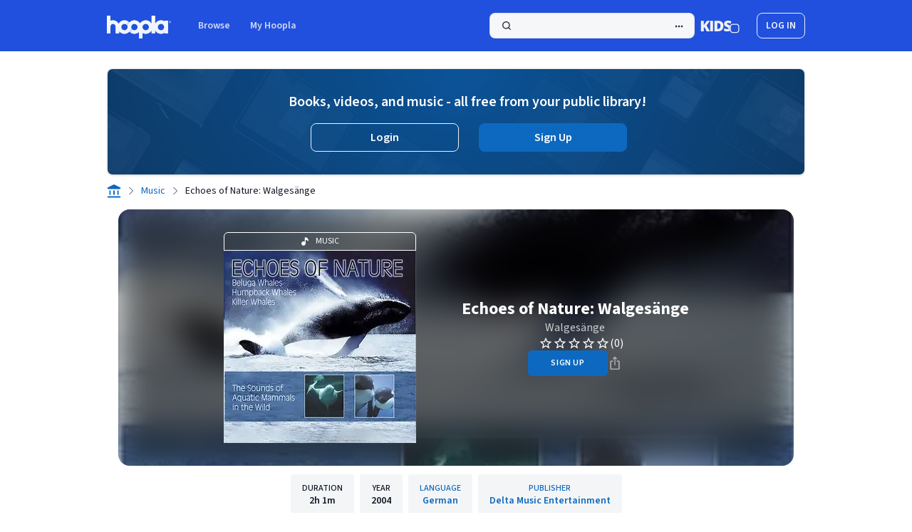

--- FILE ---
content_type: text/html;charset=UTF-8
request_url: https://www.hoopladigital.com/music/Echoes-of-Nature-Walges-nge-Walges-nge/11983923
body_size: 46714
content:
<!DOCTYPE html><html lang="en-US" dir="ltr" class="h-full w-full __className_c90b52"><head><meta charset="utf-8"><meta name="viewport" content="width=device-width, initial-scale=1"><link rel="preload" href="/_next/static/media/9cf9c6e84ed13b5e-s.p.woff2" as="font" crossorigin="" type="font/woff2"><link rel="stylesheet" href="/_next/static/css/0f2f45408c0f961f.css?dpl=cfdcf188-cbae-4a7a-b783-61f027b1f544" data-precedence="next"><link rel="stylesheet" href="/_next/static/css/8f5092e966e9e0b3.css?dpl=cfdcf188-cbae-4a7a-b783-61f027b1f544" data-precedence="next"><link rel="stylesheet" href="/_next/static/css/1eeca014f6f29c3e.css?dpl=cfdcf188-cbae-4a7a-b783-61f027b1f544" data-precedence="next"><link rel="stylesheet" href="/_next/static/css/db3102f98955e223.css?dpl=cfdcf188-cbae-4a7a-b783-61f027b1f544" data-precedence="next"><link rel="stylesheet" href="/_next/static/css/84f9c13aae49c19e.css?dpl=cfdcf188-cbae-4a7a-b783-61f027b1f544" data-precedence="next"><link rel="preload" as="script" fetchpriority="low" href="/_next/static/chunks/webpack-db0f7a516be2063b.js?dpl=cfdcf188-cbae-4a7a-b783-61f027b1f544"><link rel="preload" href="/js/Network.min.js" as="script"><meta name="next-size-adjust"><link rel="preload" href="/_next/static/media/0ee6a7cd925cf7e5-s.p.woff2" as="font" crossorigin="" type="font/woff2"><link rel="preload" href="/_next/static/media/103fc5fac08dcb15-s.p.woff2" as="font" crossorigin="" type="font/woff2"><link rel="preload" href="/_next/static/media/2fb5d94d8dca0cc5-s.p.woff2" as="font" crossorigin="" type="font/woff2"><link rel="preload" href="/_next/static/media/65377cc765c5976b-s.p.woff2" as="font" crossorigin="" type="font/woff2"><link rel="preload" href="/_next/static/media/904be59b21bd51cb-s.p.woff2" as="font" crossorigin="" type="font/woff2"><link rel="stylesheet" type="text/css" href="/_next/static/css/1f0d02ee8915c1bf.css?dpl=cfdcf188-cbae-4a7a-b783-61f027b1f544"><style type="text/css">.lf-progress {
  -webkit-appearance: none;
  -moz-apperance: none;
  width: 100%;
  /* margin: 0 10px; */
  height: 4px;
  border-radius: 3px;
  cursor: pointer;
}
.lf-progress:focus {
  outline: none;
  border: none;
}
.lf-progress::-moz-range-track {
  cursor: pointer;
  background: none;
  border: none;
  outline: none;
}
.lf-progress::-webkit-slider-thumb {
  -webkit-appearance: none !important;
  height: 13px;
  width: 13px;
  border: 0;
  border-radius: 50%;
  background: #0fccce;
  cursor: pointer;
}
.lf-progress::-moz-range-thumb {
  -moz-appearance: none !important;
  height: 13px;
  width: 13px;
  border: 0;
  border-radius: 50%;
  background: #0fccce;
  cursor: pointer;
}
.lf-progress::-ms-track {
  width: 100%;
  height: 3px;
  cursor: pointer;
  background: transparent;
  border-color: transparent;
  color: transparent;
}
.lf-progress::-ms-fill-lower {
  background: #ccc;
  border-radius: 3px;
}
.lf-progress::-ms-fill-upper {
  background: #ccc;
  border-radius: 3px;
}
.lf-progress::-ms-thumb {
  border: 0;
  height: 15px;
  width: 15px;
  border-radius: 50%;
  background: #0fccce;
  cursor: pointer;
}
.lf-progress:focus::-ms-fill-lower {
  background: #ccc;
}
.lf-progress:focus::-ms-fill-upper {
  background: #ccc;
}
.lf-player-container :focus {
  outline: 0;
}
.lf-popover {
  position: relative;
}

.lf-popover-content {
  display: inline-block;
  position: absolute;
  opacity: 1;
  visibility: visible;
  transform: translate(0, -10px);
  box-shadow: 0 2px 5px 0 rgba(0, 0, 0, 0.26);
  transition: all 0.3s cubic-bezier(0.75, -0.02, 0.2, 0.97);
}

.lf-popover-content.hidden {
  opacity: 0;
  visibility: hidden;
  transform: translate(0, 0px);
}

.lf-player-btn-container {
  display: flex;
  align-items: center;
}
.lf-player-btn {
  cursor: pointer;
  fill: #999;
  width: 14px;
}

.lf-player-btn.active {
  fill: #555;
}

.lf-popover {
  position: relative;
}

.lf-popover-content {
  display: inline-block;
  position: absolute;
  background-color: #ffffff;
  opacity: 1;

  transform: translate(0, -10px);
  box-shadow: 0 2px 5px 0 rgba(0, 0, 0, 0.26);
  transition: all 0.3s cubic-bezier(0.75, -0.02, 0.2, 0.97);
  padding: 10px;
}

.lf-popover-content.hidden {
  opacity: 0;
  visibility: hidden;
  transform: translate(0, 0px);
}

.lf-arrow {
  position: absolute;
  z-index: -1;
  content: '';
  bottom: -9px;
  border-style: solid;
  border-width: 10px 10px 0px 10px;
}

.lf-left-align,
.lf-left-align .lfarrow {
  left: 0;
  right: unset;
}

.lf-right-align,
.lf-right-align .lf-arrow {
  right: 0;
  left: unset;
}

.lf-text-input {
  border: 1px #ccc solid;
  border-radius: 5px;
  padding: 3px;
  width: 60px;
  margin: 0;
}

.lf-color-picker {
  display: flex;
  flex-direction: row;
  justify-content: space-between;
  height: 90px;
}

.lf-color-selectors {
  display: flex;
  flex-direction: column;
  justify-content: space-between;
}

.lf-color-component {
  display: flex;
  flex-direction: row;
  font-size: 12px;
  align-items: center;
  justify-content: center;
}

.lf-color-component strong {
  width: 40px;
}

.lf-color-component input[type='range'] {
  margin: 0 0 0 10px;
}

.lf-color-component input[type='number'] {
  width: 50px;
  margin: 0 0 0 10px;
}

.lf-color-preview {
  font-size: 12px;
  display: flex;
  flex-direction: column;
  align-items: center;
  justify-content: space-between;
  padding-left: 5px;
}

.lf-preview {
  height: 60px;
  width: 60px;
}

.lf-popover-snapshot {
  width: 150px;
}
.lf-popover-snapshot h5 {
  margin: 5px 0 10px 0;
  font-size: 0.75rem;
}
.lf-popover-snapshot a {
  display: block;
  text-decoration: none;
}
.lf-popover-snapshot a:before {
  content: '⥼';
  margin-right: 5px;
}
.lf-popover-snapshot .lf-note {
  display: block;
  margin-top: 10px;
  color: #999;
}
.lf-player-controls > div {
  margin-right: 5px;
  margin-left: 5px;
}
.lf-player-controls > div:first-child {
  margin-left: 0px;
}
.lf-player-controls > div:last-child {
  margin-right: 0px;
}
</style><link rel="stylesheet" type="text/css" href="/_next/static/css/510711876a8308ea.css?dpl=cfdcf188-cbae-4a7a-b783-61f027b1f544"><link rel="stylesheet" type="text/css" href="/_next/static/css/fcf02fec457208a9.css?dpl=cfdcf188-cbae-4a7a-b783-61f027b1f544"><title>Echoes of Nature: Walgesänge Walgesänge (2004) | hoopla</title><link rel="stylesheet" type="text/css" href="/_next/static/css/71cd3b0e4d35ce24.css?dpl=cfdcf188-cbae-4a7a-b783-61f027b1f544"><link rel="canonical" href="https://www.hoopladigital.com/music/echoes-of-nature-walgesange-walgesange/11983923" data-rh="true"><meta name="description" content="Stream Echoes of Nature: Walgesänge album by Walgesänge online for free with your library card on Hoopla's website or library app." data-rh="true"><meta name="twitter:card" content="summary" data-rh="true"><meta name="twitter:description" content="Echoes of Nature: Walgesänge music on hoopla Digital" data-rh="true"><meta name="twitter:title" content="Echoes of Nature: Walgesänge" data-rh="true"><meta name="twitter:site" content="@hooplaDigital" data-rh="true"><meta name="twitter:image" content="https://marvel-b1-cdn.bc0a.com/f00000000280066/d2snwnmzyr8jue.cloudfront.net/wea_859381137894_270.jpeg" data-rh="true"><meta property="title" content="Echoes of Nature: Walgesänge" data-rh="true"><meta property="og:title" content="Echoes of Nature: Walgesänge" data-rh="true"><meta property="og:site_name" content="hoopla" data-rh="true"><meta property="og:url" content="https://www.hoopladigital.com/music/Echoes-of-Nature-Walges-nge-Walges-nge/11983923" data-rh="true"><meta property="og:description" content="Echoes of Nature: Walgesänge" data-rh="true"><meta property="og:type" content="music" data-rh="true"><meta property="og:image" content="https://marvel-b1-cdn.bc0a.com/f00000000280066/d2snwnmzyr8jue.cloudfront.net/wea_859381137894_270.jpeg" data-rh="true"><script type="application/ld+json" data-rh="true">{"@context":"https://schema.org","@type":"BreadcrumbList","itemListElement":[{"@type":"ListItem","position":1,"name":"Home","item":"https://www.hoopladigital.com/my/hoopla"},{"@type":"ListItem","position":2,"name":"Music","item":"https://www.hoopladigital.com/browse/music"},{"@type":"ListItem","position":3,"name":"Echoes of Nature: Walgesänge","item":"https://www.hoopladigital.com/music/echoes-of-nature-walgesange-walgesange/11983923"}]}</script><script type="application/ld+json" data-rh="true">{"@context":"schema.org","about":"Echoes of Nature: Walgesänge 2004 Walgesänge Delta Music Entertainment","accessibilityControl":["fullMouseControl","fullKeyboardControl","fullTouchControl"],"accessibilityFeature":["alternativeText","timingControl","highContrastAudio/noBackground"],"accessibilityHazard":["noFlashingHazard","noMotionHazard","noSoundHazard"],"audience":null,"availableLanguage":{"@type":"Language","name":"German"},"contentRating":"","dateCreated":"2017-10-20T00:00:00.000Z","datePublished":"2017-10-20T00:00:00.000Z","description":"Echoes of Nature: Walgesänge 2004 Walgesänge Delta Music Entertainment","duration":"PT2H1M22S","genre":"World","inLanguage":"de","image":"https://marvel-b1-cdn.bc0a.com/f00000000280066/d2snwnmzyr8jue.cloudfront.net/wea_859381137894_270.jpeg","isAccessibleForFree":true,"isFamilyFriendly":false,"keywords":"Echoes of Nature: Walgesänge, Walgesänge,  World, ","name":"Echoes of Nature: Walgesänge","offers":[{"seller":{"name":"hoopla","@type":"Organization"},"price":"0","priceCurrency":"USD","category":"FREE","@type":"Offer"}],"publisher":{"name":"Delta Music Entertainment","url":"https://www.hoopladigital.com/publisher/2752985238","@type":"Organization"},"reviews":[],"thumbnailUrl":"https://marvel-b1-cdn.bc0a.com/f00000000280066/d2snwnmzyr8jue.cloudfront.net/wea_859381137894_270.jpeg","url":"https://www.hoopladigital.com/music/echoes-of-nature-walgesange/11983923","@type":"MusicAlbum","byArtist":[{"@type":"MusicGroup","url":"https://www.hoopladigital.com/artist/walgesange/472720145","name":"Walgesänge"}],"numTracks":6,"track":[{"@type":"MusicRecording","duration":1260,"name":"Belugaherde"},{"@type":"MusicRecording","duration":1530,"name":"Tiefsee"},{"@type":"MusicRecording","duration":833,"name":"Wal-Solo"},{"@type":"MusicRecording","duration":1043,"name":"Klänge aus dem Tiefseegraben"},{"@type":"MusicRecording","duration":585,"name":"Zentrale Küste"},{"@type":"MusicRecording","duration":2031,"name":"Johnstone Strait"}]}</script><meta rel="x-prerender-render-id" content="b900831d-7a71-4d05-8250-5c08bb81e102" />
			<meta rel="x-prerender-render-at" content="2026-01-07T10:07:30.719Z" /><meta rel="x-prerender-request-id" content="0697f698-01a0-49c9-9920-945a34f5fa63" />
      		<meta rel="x-prerender-request-at" content="2026-01-24T04:19:03.290Z" /></head><body class="m-0 h-full w-full bg-white p-0 leading-snug text-gray-900"><div id="root" class="h-full w-full"><!--$--><!--$--><!--$--><!--/$--><!--/$--><!--/$--><div class="overflow-y-auto h-dvh w-dvw"><div class="relative h-full"><div class="flex h-full flex-col"><header data-testid="header-v2" class="flex bg-primary-blue-grey-light py-4 dark:bg-primary-blue-grey-dark"><a class=" top-2 z-100 bg-primary-dark-1-light p-2 skip-link focus:absolute focus:text-text-white-1-light focus:underline focus-visible:focus-outline ltr:left-2 rtl:right-2 dark:bg-primary-dark-1-dark dark:focus:text-text-white-1-dark " id="toMainContent" href="#mainPageContent">Skip to main content</a><div class="mx-auto w-[calc(100%-3rem)] md:max-w-245"><nav class="flex justify-between"><ul class="flex flex-row items-center"><li class="relative flex flex-col"><a class="inline-flex rounded-lg focus-visible:focus-outline -ml-1.5" data-logo="data-logo" href="/home"><div class="mt-1.5 ml-1.5 mb-0.5 mr-0.5"><svg class="h-8 w-auto" viewBox="0 0 192 68" fill="none" xmlns="http://www.w3.org/2000/svg"><g clip-path="url(#clip0_972_2454)"><path fill-rule="evenodd" clip-rule="evenodd" d="M0.115806 0.580136C0 0.807415 0 1.10494 0 1.69999V32.1406V49.4062V51.425C0 52.0201 0 52.3176 0.115806 52.5449C0.217671 52.7448 0.380213 52.9073 0.580136 53.0092C0.807415 53.125 1.10495 53.125 1.7 53.125H8.925C9.52005 53.125 9.81761 53.125 10.0449 53.0092C10.2448 52.9073 10.4073 52.7448 10.5092 52.5449C10.625 52.3176 10.625 52.0201 10.625 51.425V49.4062V32.1406C10.625 27.8863 14.0738 24.4375 18.3281 24.4375C22.5824 24.4375 26.0312 27.8863 26.0312 32.1406V36.7625V49.4062V51.425C26.0312 52.0201 26.0312 52.3176 26.1471 52.5449C26.2489 52.7448 26.4115 52.9073 26.6114 53.0092C26.8386 53.125 27.1362 53.125 27.7313 53.125H34.9563C35.5513 53.125 35.8489 53.125 36.0761 53.0092C36.276 52.9073 36.4386 52.7448 36.5404 52.5449C36.6562 52.3176 36.6562 52.0201 36.6562 51.425V49.4062V46.3908C37.1698 47.0513 37.725 47.6806 38.319 48.2747C40.1936 50.1493 42.4191 51.6363 44.8683 52.6508C47.3176 53.6653 49.9427 54.1875 52.5938 54.1875C55.2447 54.1875 57.8701 53.6653 60.3192 52.6508C62.7682 51.6363 64.9937 50.1493 66.8684 48.2747C67.073 48.0699 67.2732 47.8611 67.4688 47.6481C67.6637 47.8608 67.864 48.0697 68.0691 48.2747C71.8548 52.0606 76.9898 54.1875 82.3438 54.1875C87.4831 54.1875 92.42 52.2279 96.1562 48.7224V66.3C96.1562 66.895 96.1562 67.1925 96.2721 67.4199C96.3741 67.6196 96.5366 67.7822 96.7364 67.8842C96.9637 68 97.2612 68 97.8562 68H105.081C105.676 68 105.974 68 106.201 67.8842C106.401 67.7822 106.563 67.6196 106.665 67.4199C106.781 67.1925 106.781 66.895 106.781 66.3V51.7791C109.695 53.346 112.976 54.1875 116.344 54.1875C121.698 54.1875 126.833 52.0606 130.618 48.2747C131.9 46.993 132.992 45.5567 133.875 44.0096V51.425C133.875 52.0201 133.875 52.3176 133.991 52.5449C134.093 52.7448 134.255 52.9073 134.455 53.0092C134.682 53.125 134.98 53.125 135.575 53.125H142.8C143.395 53.125 143.692 53.125 143.92 53.0092C144.12 52.9073 144.282 52.7448 144.384 52.5449C144.5 52.3176 144.5 52.0201 144.5 51.425V44.0096C145.383 45.5567 146.475 46.993 147.757 48.2747C151.542 52.0606 156.677 54.1875 162.031 54.1875C165.815 54.1875 169.49 53.125 172.656 51.1653V51.425C172.656 52.0201 172.656 52.3176 172.772 52.5449C172.874 52.7448 173.037 52.9073 173.236 53.0092C173.464 53.125 173.761 53.125 174.356 53.125H181.581C182.176 53.125 182.474 53.125 182.701 53.0092C182.901 52.9073 183.063 52.7448 183.165 52.5449C183.281 52.3176 183.281 52.0201 183.281 51.425V16.575C183.281 15.9799 183.281 15.6824 183.165 15.4551C183.063 15.2552 182.901 15.0927 182.701 14.9908C182.474 14.875 182.176 14.875 181.581 14.875H174.356C173.761 14.875 173.464 14.875 173.236 14.9908C173.037 15.0927 172.874 15.2552 172.772 15.4551C172.656 15.6824 172.656 15.9799 172.656 16.575V16.8347C169.49 14.8749 165.815 13.8125 162.031 13.8125C156.677 13.8125 151.542 15.9394 147.757 19.7253C146.475 21.007 145.383 22.4433 144.5 23.9904V1.7C144.5 1.10495 144.5 0.807415 144.384 0.580136C144.282 0.380213 144.12 0.217671 143.92 0.115806C143.692 0 143.395 0 142.8 0H135.575C134.98 0 134.682 0 134.455 0.115806C134.255 0.217671 134.093 0.380213 133.991 0.580136C133.875 0.807415 133.875 1.10494 133.875 1.69999V23.9904C132.992 22.4433 131.9 21.007 130.618 19.7253C126.833 15.9394 121.698 13.8125 116.344 13.8125C110.99 13.8125 105.855 15.9394 102.069 19.7253C101.033 20.7611 100.121 21.8979 99.3438 23.1125C98.566 21.8979 97.6544 20.7611 96.6184 19.7253C92.8327 15.9394 87.6977 13.8125 82.3438 13.8125C76.9898 13.8125 71.8548 15.9394 68.0691 19.7253C67.864 19.9303 67.6637 20.1392 67.4688 20.3519C67.2732 20.1389 67.073 19.9301 66.8684 19.7253C64.9937 17.8507 62.7682 16.3637 60.3192 15.3492C57.8701 14.3347 55.2447 13.8125 52.5938 13.8125C49.9427 13.8125 47.3176 14.3347 44.8683 15.3492C42.4191 16.3637 40.1936 17.8507 38.319 19.7253C36.9645 21.0797 35.8124 22.6174 34.8947 24.2903C31.954 18.0957 25.6413 13.8125 18.3281 13.8125C15.5767 13.8125 12.9669 14.4188 10.625 15.505V1.7C10.625 1.10495 10.625 0.807415 10.5092 0.580136C10.4073 0.380213 10.2448 0.217671 10.0449 0.115806C9.81761 0 9.52005 0 8.925 0H1.7C1.10495 0 0.807415 0 0.580136 0.115806C0.380213 0.217671 0.217671 0.380213 0.115806 0.580136ZM109.582 27.2383C111.376 25.445 113.808 24.4375 116.344 24.4375C118.88 24.4375 121.312 25.445 123.105 27.2383C124.899 29.0316 125.906 31.4639 125.906 34C125.906 36.5361 124.899 38.9684 123.105 40.7617C121.312 42.555 118.88 43.5625 116.344 43.5625C113.808 43.5625 111.376 42.555 109.582 40.7617C107.788 38.9684 106.781 36.5361 106.781 34C106.781 31.4639 107.788 29.0316 109.582 27.2383ZM162.031 24.4375C159.495 24.4375 157.063 25.445 155.27 27.2383C153.476 29.0316 152.469 31.4639 152.469 34C152.469 36.5361 153.476 38.9684 155.27 40.7617C157.063 42.555 159.495 43.5625 162.031 43.5625C164.567 43.5625 166.999 42.555 168.793 40.7617C170.587 38.9684 171.594 36.5361 171.594 34C171.594 31.4639 170.587 29.0316 168.793 27.2383C166.999 25.445 164.567 24.4375 162.031 24.4375ZM82.3438 24.4375C79.8076 24.4375 77.3755 25.445 75.582 27.2383C73.7885 29.0316 72.7812 31.4639 72.7812 34C72.7812 36.5361 73.7885 38.9684 75.582 40.7617C77.3755 42.555 79.8076 43.5625 82.3438 43.5625C84.8799 43.5625 87.312 42.555 89.1055 40.7617C90.899 38.9684 91.9062 36.5361 91.9062 34C91.9062 31.4639 90.899 29.0316 89.1055 27.2383C87.312 25.445 84.8799 24.4375 82.3438 24.4375ZM48.9343 25.1654C50.0945 24.6849 51.338 24.4375 52.5938 24.4375C53.8496 24.4375 55.0928 24.6849 56.253 25.1654C57.4132 25.646 58.4672 26.3503 59.3555 27.2383C60.2432 28.1262 60.9477 29.1804 61.4284 30.3406C61.9087 31.5008 62.1562 32.7442 62.1562 34C62.1562 35.2558 61.9087 36.4992 61.4284 37.6594C60.9477 38.8196 60.2432 39.8738 59.3555 40.7617C58.4672 41.6497 57.4132 42.3541 56.253 42.8346C55.0928 43.3152 53.8496 43.5625 52.5938 43.5625C51.338 43.5625 50.0945 43.3152 48.9343 42.8346C47.7741 42.3541 46.72 41.6497 45.8321 40.7617C44.9441 39.8738 44.2397 38.8196 43.7592 37.6594C43.2786 36.4992 43.0312 35.2558 43.0312 34C43.0312 32.7442 43.2786 31.5008 43.7592 30.3406C44.2397 29.1804 44.9441 28.1262 45.8321 27.2383C46.72 26.3503 47.7741 25.6459 48.9343 25.1654Z" fill="#2050DD"></path><path fill-rule="evenodd" clip-rule="evenodd" d="M0.115806 0.580136C0 0.807415 0 1.10494 0 1.69999V32.1406V49.4062V51.425C0 52.0201 0 52.3176 0.115806 52.5449C0.217671 52.7448 0.380213 52.9073 0.580136 53.0092C0.807415 53.125 1.10495 53.125 1.7 53.125H8.925C9.52005 53.125 9.81761 53.125 10.0449 53.0092C10.2448 52.9073 10.4073 52.7448 10.5092 52.5449C10.625 52.3176 10.625 52.0201 10.625 51.425V49.4062V32.1406C10.625 27.8863 14.0738 24.4375 18.3281 24.4375C22.5824 24.4375 26.0312 27.8863 26.0312 32.1406V36.7625V49.4062V51.425C26.0312 52.0201 26.0312 52.3176 26.1471 52.5449C26.2489 52.7448 26.4115 52.9073 26.6114 53.0092C26.8386 53.125 27.1362 53.125 27.7313 53.125H34.9563C35.5513 53.125 35.8489 53.125 36.0761 53.0092C36.276 52.9073 36.4386 52.7448 36.5404 52.5449C36.6562 52.3176 36.6562 52.0201 36.6562 51.425V49.4062V46.3908C37.1698 47.0513 37.725 47.6806 38.319 48.2747C40.1936 50.1493 42.4191 51.6363 44.8683 52.6508C47.3176 53.6653 49.9427 54.1875 52.5938 54.1875C55.2447 54.1875 57.8701 53.6653 60.3192 52.6508C62.7682 51.6363 64.9937 50.1493 66.8684 48.2747C67.073 48.0699 67.2732 47.8611 67.4688 47.6481C67.6637 47.8608 67.864 48.0697 68.0691 48.2747C71.8548 52.0606 76.9898 54.1875 82.3438 54.1875C87.4831 54.1875 92.42 52.2279 96.1562 48.7224V66.3C96.1562 66.895 96.1562 67.1925 96.2721 67.4199C96.3741 67.6196 96.5366 67.7822 96.7364 67.8842C96.9637 68 97.2612 68 97.8562 68H105.081C105.676 68 105.974 68 106.201 67.8842C106.401 67.7822 106.563 67.6196 106.665 67.4199C106.781 67.1925 106.781 66.895 106.781 66.3V51.7791C109.695 53.346 112.976 54.1875 116.344 54.1875C121.698 54.1875 126.833 52.0606 130.618 48.2747C131.9 46.993 132.992 45.5567 133.875 44.0096V51.425C133.875 52.0201 133.875 52.3176 133.991 52.5449C134.093 52.7448 134.255 52.9073 134.455 53.0092C134.682 53.125 134.98 53.125 135.575 53.125H142.8C143.395 53.125 143.692 53.125 143.92 53.0092C144.12 52.9073 144.282 52.7448 144.384 52.5449C144.5 52.3176 144.5 52.0201 144.5 51.425V44.0096C145.383 45.5567 146.475 46.993 147.757 48.2747C151.542 52.0606 156.677 54.1875 162.031 54.1875C165.815 54.1875 169.49 53.125 172.656 51.1653V51.425C172.656 52.0201 172.656 52.3176 172.772 52.5449C172.874 52.7448 173.037 52.9073 173.236 53.0092C173.464 53.125 173.761 53.125 174.356 53.125H181.581C182.176 53.125 182.474 53.125 182.701 53.0092C182.901 52.9073 183.063 52.7448 183.165 52.5449C183.281 52.3176 183.281 52.0201 183.281 51.425V16.575C183.281 15.9799 183.281 15.6824 183.165 15.4551C183.063 15.2552 182.901 15.0927 182.701 14.9908C182.474 14.875 182.176 14.875 181.581 14.875H174.356C173.761 14.875 173.464 14.875 173.236 14.9908C173.037 15.0927 172.874 15.2552 172.772 15.4551C172.656 15.6824 172.656 15.9799 172.656 16.575V16.8347C169.49 14.8749 165.815 13.8125 162.031 13.8125C156.677 13.8125 151.542 15.9394 147.757 19.7253C146.475 21.007 145.383 22.4433 144.5 23.9904V1.7C144.5 1.10495 144.5 0.807415 144.384 0.580136C144.282 0.380213 144.12 0.217671 143.92 0.115806C143.692 0 143.395 0 142.8 0H135.575C134.98 0 134.682 0 134.455 0.115806C134.255 0.217671 134.093 0.380213 133.991 0.580136C133.875 0.807415 133.875 1.10494 133.875 1.69999V23.9904C132.992 22.4433 131.9 21.007 130.618 19.7253C126.833 15.9394 121.698 13.8125 116.344 13.8125C110.99 13.8125 105.855 15.9394 102.069 19.7253C101.033 20.7611 100.121 21.8979 99.3438 23.1125C98.566 21.8979 97.6544 20.7611 96.6184 19.7253C92.8327 15.9394 87.6977 13.8125 82.3438 13.8125C76.9898 13.8125 71.8548 15.9394 68.0691 19.7253C67.864 19.9303 67.6637 20.1392 67.4688 20.3519C67.2732 20.1389 67.073 19.9301 66.8684 19.7253C64.9937 17.8507 62.7682 16.3637 60.3192 15.3492C57.8701 14.3347 55.2447 13.8125 52.5938 13.8125C49.9427 13.8125 47.3176 14.3347 44.8683 15.3492C42.4191 16.3637 40.1936 17.8507 38.319 19.7253C36.9645 21.0797 35.8124 22.6174 34.8947 24.2903C31.954 18.0957 25.6413 13.8125 18.3281 13.8125C15.5767 13.8125 12.9669 14.4188 10.625 15.505V1.7C10.625 1.10495 10.625 0.807415 10.5092 0.580136C10.4073 0.380213 10.2448 0.217671 10.0449 0.115806C9.81761 0 9.52005 0 8.925 0H1.7C1.10495 0 0.807415 0 0.580136 0.115806C0.380213 0.217671 0.217671 0.380213 0.115806 0.580136ZM109.582 27.2383C111.376 25.445 113.808 24.4375 116.344 24.4375C118.88 24.4375 121.312 25.445 123.105 27.2383C124.899 29.0316 125.906 31.4639 125.906 34C125.906 36.5361 124.899 38.9684 123.105 40.7617C121.312 42.555 118.88 43.5625 116.344 43.5625C113.808 43.5625 111.376 42.555 109.582 40.7617C107.788 38.9684 106.781 36.5361 106.781 34C106.781 31.4639 107.788 29.0316 109.582 27.2383ZM162.031 24.4375C159.495 24.4375 157.063 25.445 155.27 27.2383C153.476 29.0316 152.469 31.4639 152.469 34C152.469 36.5361 153.476 38.9684 155.27 40.7617C157.063 42.555 159.495 43.5625 162.031 43.5625C164.567 43.5625 166.999 42.555 168.793 40.7617C170.587 38.9684 171.594 36.5361 171.594 34C171.594 31.4639 170.587 29.0316 168.793 27.2383C166.999 25.445 164.567 24.4375 162.031 24.4375ZM82.3438 24.4375C79.8076 24.4375 77.3755 25.445 75.582 27.2383C73.7885 29.0316 72.7812 31.4639 72.7812 34C72.7812 36.5361 73.7885 38.9684 75.582 40.7617C77.3755 42.555 79.8076 43.5625 82.3438 43.5625C84.8799 43.5625 87.312 42.555 89.1055 40.7617C90.899 38.9684 91.9062 36.5361 91.9062 34C91.9062 31.4639 90.899 29.0316 89.1055 27.2383C87.312 25.445 84.8799 24.4375 82.3438 24.4375ZM48.9343 25.1654C50.0945 24.6849 51.338 24.4375 52.5938 24.4375C53.8496 24.4375 55.0928 24.6849 56.253 25.1654C57.4132 25.646 58.4672 26.3503 59.3555 27.2383C60.2432 28.1262 60.9477 29.1804 61.4284 30.3406C61.9087 31.5008 62.1562 32.7442 62.1562 34C62.1562 35.2558 61.9087 36.4992 61.4284 37.6594C60.9477 38.8196 60.2432 39.8738 59.3555 40.7617C58.4672 41.6497 57.4132 42.3541 56.253 42.8346C55.0928 43.3152 53.8496 43.5625 52.5938 43.5625C51.338 43.5625 50.0945 43.3152 48.9343 42.8346C47.7741 42.3541 46.72 41.6497 45.8321 40.7617C44.9441 39.8738 44.2397 38.8196 43.7592 37.6594C43.2786 36.4992 43.0312 35.2558 43.0312 34C43.0312 32.7442 43.2786 31.5008 43.7592 30.3406C44.2397 29.1804 44.9441 28.1262 45.8321 27.2383C46.72 26.3503 47.7741 25.6459 48.9343 25.1654Z" fill="url(#paint0_linear_972_2454)"></path><path fill-rule="evenodd" clip-rule="evenodd" d="M0.115806 0.580136C0 0.807415 0 1.10494 0 1.69999V32.1406V49.4062V51.425C0 52.0201 0 52.3176 0.115806 52.5449C0.217671 52.7448 0.380213 52.9073 0.580136 53.0092C0.807415 53.125 1.10495 53.125 1.7 53.125H8.925C9.52005 53.125 9.81761 53.125 10.0449 53.0092C10.2448 52.9073 10.4073 52.7448 10.5092 52.5449C10.625 52.3176 10.625 52.0201 10.625 51.425V49.4062V32.1406C10.625 27.8863 14.0738 24.4375 18.3281 24.4375C22.5824 24.4375 26.0312 27.8863 26.0312 32.1406V36.7625V49.4062V51.425C26.0312 52.0201 26.0312 52.3176 26.1471 52.5449C26.2489 52.7448 26.4115 52.9073 26.6114 53.0092C26.8386 53.125 27.1362 53.125 27.7313 53.125H34.9563C35.5513 53.125 35.8489 53.125 36.0761 53.0092C36.276 52.9073 36.4386 52.7448 36.5404 52.5449C36.6562 52.3176 36.6562 52.0201 36.6562 51.425V49.4062V46.3908C37.1698 47.0513 37.725 47.6806 38.319 48.2747C40.1936 50.1493 42.4191 51.6363 44.8683 52.6508C47.3176 53.6653 49.9427 54.1875 52.5938 54.1875C55.2447 54.1875 57.8701 53.6653 60.3192 52.6508C62.7682 51.6363 64.9937 50.1493 66.8684 48.2747C67.073 48.0699 67.2732 47.8611 67.4688 47.6481C67.6637 47.8608 67.864 48.0697 68.0691 48.2747C71.8548 52.0606 76.9898 54.1875 82.3438 54.1875C87.4831 54.1875 92.42 52.2279 96.1562 48.7224V66.3C96.1562 66.895 96.1562 67.1925 96.2721 67.4199C96.3741 67.6196 96.5366 67.7822 96.7364 67.8842C96.9637 68 97.2612 68 97.8562 68H105.081C105.676 68 105.974 68 106.201 67.8842C106.401 67.7822 106.563 67.6196 106.665 67.4199C106.781 67.1925 106.781 66.895 106.781 66.3V51.7791C109.695 53.346 112.976 54.1875 116.344 54.1875C121.698 54.1875 126.833 52.0606 130.618 48.2747C131.9 46.993 132.992 45.5567 133.875 44.0096V51.425C133.875 52.0201 133.875 52.3176 133.991 52.5449C134.093 52.7448 134.255 52.9073 134.455 53.0092C134.682 53.125 134.98 53.125 135.575 53.125H142.8C143.395 53.125 143.692 53.125 143.92 53.0092C144.12 52.9073 144.282 52.7448 144.384 52.5449C144.5 52.3176 144.5 52.0201 144.5 51.425V44.0096C145.383 45.5567 146.475 46.993 147.757 48.2747C151.542 52.0606 156.677 54.1875 162.031 54.1875C165.815 54.1875 169.49 53.125 172.656 51.1653V51.425C172.656 52.0201 172.656 52.3176 172.772 52.5449C172.874 52.7448 173.037 52.9073 173.236 53.0092C173.464 53.125 173.761 53.125 174.356 53.125H181.581C182.176 53.125 182.474 53.125 182.701 53.0092C182.901 52.9073 183.063 52.7448 183.165 52.5449C183.281 52.3176 183.281 52.0201 183.281 51.425V16.575C183.281 15.9799 183.281 15.6824 183.165 15.4551C183.063 15.2552 182.901 15.0927 182.701 14.9908C182.474 14.875 182.176 14.875 181.581 14.875H174.356C173.761 14.875 173.464 14.875 173.236 14.9908C173.037 15.0927 172.874 15.2552 172.772 15.4551C172.656 15.6824 172.656 15.9799 172.656 16.575V16.8347C169.49 14.8749 165.815 13.8125 162.031 13.8125C156.677 13.8125 151.542 15.9394 147.757 19.7253C146.475 21.007 145.383 22.4433 144.5 23.9904V1.7C144.5 1.10495 144.5 0.807415 144.384 0.580136C144.282 0.380213 144.12 0.217671 143.92 0.115806C143.692 0 143.395 0 142.8 0H135.575C134.98 0 134.682 0 134.455 0.115806C134.255 0.217671 134.093 0.380213 133.991 0.580136C133.875 0.807415 133.875 1.10494 133.875 1.69999V23.9904C132.992 22.4433 131.9 21.007 130.618 19.7253C126.833 15.9394 121.698 13.8125 116.344 13.8125C110.99 13.8125 105.855 15.9394 102.069 19.7253C101.033 20.7611 100.121 21.8979 99.3438 23.1125C98.566 21.8979 97.6544 20.7611 96.6184 19.7253C92.8327 15.9394 87.6977 13.8125 82.3438 13.8125C76.9898 13.8125 71.8548 15.9394 68.0691 19.7253C67.864 19.9303 67.6637 20.1392 67.4688 20.3519C67.2732 20.1389 67.073 19.9301 66.8684 19.7253C64.9937 17.8507 62.7682 16.3637 60.3192 15.3492C57.8701 14.3347 55.2447 13.8125 52.5938 13.8125C49.9427 13.8125 47.3176 14.3347 44.8683 15.3492C42.4191 16.3637 40.1936 17.8507 38.319 19.7253C36.9645 21.0797 35.8124 22.6174 34.8947 24.2903C31.954 18.0957 25.6413 13.8125 18.3281 13.8125C15.5767 13.8125 12.9669 14.4188 10.625 15.505V1.7C10.625 1.10495 10.625 0.807415 10.5092 0.580136C10.4073 0.380213 10.2448 0.217671 10.0449 0.115806C9.81761 0 9.52005 0 8.925 0H1.7C1.10495 0 0.807415 0 0.580136 0.115806C0.380213 0.217671 0.217671 0.380213 0.115806 0.580136ZM109.582 27.2383C111.376 25.445 113.808 24.4375 116.344 24.4375C118.88 24.4375 121.312 25.445 123.105 27.2383C124.899 29.0316 125.906 31.4639 125.906 34C125.906 36.5361 124.899 38.9684 123.105 40.7617C121.312 42.555 118.88 43.5625 116.344 43.5625C113.808 43.5625 111.376 42.555 109.582 40.7617C107.788 38.9684 106.781 36.5361 106.781 34C106.781 31.4639 107.788 29.0316 109.582 27.2383ZM162.031 24.4375C159.495 24.4375 157.063 25.445 155.27 27.2383C153.476 29.0316 152.469 31.4639 152.469 34C152.469 36.5361 153.476 38.9684 155.27 40.7617C157.063 42.555 159.495 43.5625 162.031 43.5625C164.567 43.5625 166.999 42.555 168.793 40.7617C170.587 38.9684 171.594 36.5361 171.594 34C171.594 31.4639 170.587 29.0316 168.793 27.2383C166.999 25.445 164.567 24.4375 162.031 24.4375ZM82.3438 24.4375C79.8076 24.4375 77.3755 25.445 75.582 27.2383C73.7885 29.0316 72.7812 31.4639 72.7812 34C72.7812 36.5361 73.7885 38.9684 75.582 40.7617C77.3755 42.555 79.8076 43.5625 82.3438 43.5625C84.8799 43.5625 87.312 42.555 89.1055 40.7617C90.899 38.9684 91.9062 36.5361 91.9062 34C91.9062 31.4639 90.899 29.0316 89.1055 27.2383C87.312 25.445 84.8799 24.4375 82.3438 24.4375ZM48.9343 25.1654C50.0945 24.6849 51.338 24.4375 52.5938 24.4375C53.8496 24.4375 55.0928 24.6849 56.253 25.1654C57.4132 25.646 58.4672 26.3503 59.3555 27.2383C60.2432 28.1262 60.9477 29.1804 61.4284 30.3406C61.9087 31.5008 62.1562 32.7442 62.1562 34C62.1562 35.2558 61.9087 36.4992 61.4284 37.6594C60.9477 38.8196 60.2432 39.8738 59.3555 40.7617C58.4672 41.6497 57.4132 42.3541 56.253 42.8346C55.0928 43.3152 53.8496 43.5625 52.5938 43.5625C51.338 43.5625 50.0945 43.3152 48.9343 42.8346C47.7741 42.3541 46.72 41.6497 45.8321 40.7617C44.9441 39.8738 44.2397 38.8196 43.7592 37.6594C43.2786 36.4992 43.0312 35.2558 43.0312 34C43.0312 32.7442 43.2786 31.5008 43.7592 30.3406C44.2397 29.1804 44.9441 28.1262 45.8321 27.2383C46.72 26.3503 47.7741 25.6459 48.9343 25.1654Z" fill="url(#paint1_linear_972_2454)"></path><path fill-rule="evenodd" clip-rule="evenodd" d="M0.115806 0.580136C0 0.807415 0 1.10494 0 1.69999V32.1406V49.4062V51.425C0 52.0201 0 52.3176 0.115806 52.5449C0.217671 52.7448 0.380213 52.9073 0.580136 53.0092C0.807415 53.125 1.10495 53.125 1.7 53.125H8.925C9.52005 53.125 9.81761 53.125 10.0449 53.0092C10.2448 52.9073 10.4073 52.7448 10.5092 52.5449C10.625 52.3176 10.625 52.0201 10.625 51.425V49.4062V32.1406C10.625 27.8863 14.0738 24.4375 18.3281 24.4375C22.5824 24.4375 26.0312 27.8863 26.0312 32.1406V36.7625V49.4062V51.425C26.0312 52.0201 26.0312 52.3176 26.1471 52.5449C26.2489 52.7448 26.4115 52.9073 26.6114 53.0092C26.8386 53.125 27.1362 53.125 27.7313 53.125H34.9563C35.5513 53.125 35.8489 53.125 36.0761 53.0092C36.276 52.9073 36.4386 52.7448 36.5404 52.5449C36.6562 52.3176 36.6562 52.0201 36.6562 51.425V49.4062V46.3908C37.1698 47.0513 37.725 47.6806 38.319 48.2747C40.1936 50.1493 42.4191 51.6363 44.8683 52.6508C47.3176 53.6653 49.9427 54.1875 52.5938 54.1875C55.2447 54.1875 57.8701 53.6653 60.3192 52.6508C62.7682 51.6363 64.9937 50.1493 66.8684 48.2747C67.073 48.0699 67.2732 47.8611 67.4688 47.6481C67.6637 47.8608 67.864 48.0697 68.0691 48.2747C71.8548 52.0606 76.9898 54.1875 82.3438 54.1875C87.4831 54.1875 92.42 52.2279 96.1562 48.7224V66.3C96.1562 66.895 96.1562 67.1925 96.2721 67.4199C96.3741 67.6196 96.5366 67.7822 96.7364 67.8842C96.9637 68 97.2612 68 97.8562 68H105.081C105.676 68 105.974 68 106.201 67.8842C106.401 67.7822 106.563 67.6196 106.665 67.4199C106.781 67.1925 106.781 66.895 106.781 66.3V51.7791C109.695 53.346 112.976 54.1875 116.344 54.1875C121.698 54.1875 126.833 52.0606 130.618 48.2747C131.9 46.993 132.992 45.5567 133.875 44.0096V51.425C133.875 52.0201 133.875 52.3176 133.991 52.5449C134.093 52.7448 134.255 52.9073 134.455 53.0092C134.682 53.125 134.98 53.125 135.575 53.125H142.8C143.395 53.125 143.692 53.125 143.92 53.0092C144.12 52.9073 144.282 52.7448 144.384 52.5449C144.5 52.3176 144.5 52.0201 144.5 51.425V44.0096C145.383 45.5567 146.475 46.993 147.757 48.2747C151.542 52.0606 156.677 54.1875 162.031 54.1875C165.815 54.1875 169.49 53.125 172.656 51.1653V51.425C172.656 52.0201 172.656 52.3176 172.772 52.5449C172.874 52.7448 173.037 52.9073 173.236 53.0092C173.464 53.125 173.761 53.125 174.356 53.125H181.581C182.176 53.125 182.474 53.125 182.701 53.0092C182.901 52.9073 183.063 52.7448 183.165 52.5449C183.281 52.3176 183.281 52.0201 183.281 51.425V16.575C183.281 15.9799 183.281 15.6824 183.165 15.4551C183.063 15.2552 182.901 15.0927 182.701 14.9908C182.474 14.875 182.176 14.875 181.581 14.875H174.356C173.761 14.875 173.464 14.875 173.236 14.9908C173.037 15.0927 172.874 15.2552 172.772 15.4551C172.656 15.6824 172.656 15.9799 172.656 16.575V16.8347C169.49 14.8749 165.815 13.8125 162.031 13.8125C156.677 13.8125 151.542 15.9394 147.757 19.7253C146.475 21.007 145.383 22.4433 144.5 23.9904V1.7C144.5 1.10495 144.5 0.807415 144.384 0.580136C144.282 0.380213 144.12 0.217671 143.92 0.115806C143.692 0 143.395 0 142.8 0H135.575C134.98 0 134.682 0 134.455 0.115806C134.255 0.217671 134.093 0.380213 133.991 0.580136C133.875 0.807415 133.875 1.10494 133.875 1.69999V23.9904C132.992 22.4433 131.9 21.007 130.618 19.7253C126.833 15.9394 121.698 13.8125 116.344 13.8125C110.99 13.8125 105.855 15.9394 102.069 19.7253C101.033 20.7611 100.121 21.8979 99.3438 23.1125C98.566 21.8979 97.6544 20.7611 96.6184 19.7253C92.8327 15.9394 87.6977 13.8125 82.3438 13.8125C76.9898 13.8125 71.8548 15.9394 68.0691 19.7253C67.864 19.9303 67.6637 20.1392 67.4688 20.3519C67.2732 20.1389 67.073 19.9301 66.8684 19.7253C64.9937 17.8507 62.7682 16.3637 60.3192 15.3492C57.8701 14.3347 55.2447 13.8125 52.5938 13.8125C49.9427 13.8125 47.3176 14.3347 44.8683 15.3492C42.4191 16.3637 40.1936 17.8507 38.319 19.7253C36.9645 21.0797 35.8124 22.6174 34.8947 24.2903C31.954 18.0957 25.6413 13.8125 18.3281 13.8125C15.5767 13.8125 12.9669 14.4188 10.625 15.505V1.7C10.625 1.10495 10.625 0.807415 10.5092 0.580136C10.4073 0.380213 10.2448 0.217671 10.0449 0.115806C9.81761 0 9.52005 0 8.925 0H1.7C1.10495 0 0.807415 0 0.580136 0.115806C0.380213 0.217671 0.217671 0.380213 0.115806 0.580136ZM109.582 27.2383C111.376 25.445 113.808 24.4375 116.344 24.4375C118.88 24.4375 121.312 25.445 123.105 27.2383C124.899 29.0316 125.906 31.4639 125.906 34C125.906 36.5361 124.899 38.9684 123.105 40.7617C121.312 42.555 118.88 43.5625 116.344 43.5625C113.808 43.5625 111.376 42.555 109.582 40.7617C107.788 38.9684 106.781 36.5361 106.781 34C106.781 31.4639 107.788 29.0316 109.582 27.2383ZM162.031 24.4375C159.495 24.4375 157.063 25.445 155.27 27.2383C153.476 29.0316 152.469 31.4639 152.469 34C152.469 36.5361 153.476 38.9684 155.27 40.7617C157.063 42.555 159.495 43.5625 162.031 43.5625C164.567 43.5625 166.999 42.555 168.793 40.7617C170.587 38.9684 171.594 36.5361 171.594 34C171.594 31.4639 170.587 29.0316 168.793 27.2383C166.999 25.445 164.567 24.4375 162.031 24.4375ZM82.3438 24.4375C79.8076 24.4375 77.3755 25.445 75.582 27.2383C73.7885 29.0316 72.7812 31.4639 72.7812 34C72.7812 36.5361 73.7885 38.9684 75.582 40.7617C77.3755 42.555 79.8076 43.5625 82.3438 43.5625C84.8799 43.5625 87.312 42.555 89.1055 40.7617C90.899 38.9684 91.9062 36.5361 91.9062 34C91.9062 31.4639 90.899 29.0316 89.1055 27.2383C87.312 25.445 84.8799 24.4375 82.3438 24.4375ZM48.9343 25.1654C50.0945 24.6849 51.338 24.4375 52.5938 24.4375C53.8496 24.4375 55.0928 24.6849 56.253 25.1654C57.4132 25.646 58.4672 26.3503 59.3555 27.2383C60.2432 28.1262 60.9477 29.1804 61.4284 30.3406C61.9087 31.5008 62.1562 32.7442 62.1562 34C62.1562 35.2558 61.9087 36.4992 61.4284 37.6594C60.9477 38.8196 60.2432 39.8738 59.3555 40.7617C58.4672 41.6497 57.4132 42.3541 56.253 42.8346C55.0928 43.3152 53.8496 43.5625 52.5938 43.5625C51.338 43.5625 50.0945 43.3152 48.9343 42.8346C47.7741 42.3541 46.72 41.6497 45.8321 40.7617C44.9441 39.8738 44.2397 38.8196 43.7592 37.6594C43.2786 36.4992 43.0312 35.2558 43.0312 34C43.0312 32.7442 43.2786 31.5008 43.7592 30.3406C44.2397 29.1804 44.9441 28.1262 45.8321 27.2383C46.72 26.3503 47.7741 25.6459 48.9343 25.1654Z" fill="white"></path><path fill-rule="evenodd" clip-rule="evenodd" d="M0.115806 0.580136C0 0.807415 0 1.10494 0 1.69999V32.1406V49.4062V51.425C0 52.0201 0 52.3176 0.115806 52.5449C0.217671 52.7448 0.380213 52.9073 0.580136 53.0092C0.807415 53.125 1.10495 53.125 1.7 53.125H8.925C9.52005 53.125 9.81761 53.125 10.0449 53.0092C10.2448 52.9073 10.4073 52.7448 10.5092 52.5449C10.625 52.3176 10.625 52.0201 10.625 51.425V49.4062V32.1406C10.625 27.8863 14.0738 24.4375 18.3281 24.4375C22.5824 24.4375 26.0312 27.8863 26.0312 32.1406V36.7625V49.4062V51.425C26.0312 52.0201 26.0312 52.3176 26.1471 52.5449C26.2489 52.7448 26.4115 52.9073 26.6114 53.0092C26.8386 53.125 27.1362 53.125 27.7313 53.125H34.9563C35.5513 53.125 35.8489 53.125 36.0761 53.0092C36.276 52.9073 36.4386 52.7448 36.5404 52.5449C36.6562 52.3176 36.6562 52.0201 36.6562 51.425V49.4062V46.3908C37.1698 47.0513 37.725 47.6806 38.319 48.2747C40.1936 50.1493 42.4191 51.6363 44.8683 52.6508C47.3176 53.6653 49.9427 54.1875 52.5938 54.1875C55.2447 54.1875 57.8701 53.6653 60.3192 52.6508C62.7682 51.6363 64.9937 50.1493 66.8684 48.2747C67.073 48.0699 67.2732 47.8611 67.4688 47.6481C67.6637 47.8608 67.864 48.0697 68.0691 48.2747C71.8548 52.0606 76.9898 54.1875 82.3438 54.1875C87.4831 54.1875 92.42 52.2279 96.1562 48.7224V66.3C96.1562 66.895 96.1562 67.1925 96.2721 67.4199C96.3741 67.6196 96.5366 67.7822 96.7364 67.8842C96.9637 68 97.2612 68 97.8562 68H105.081C105.676 68 105.974 68 106.201 67.8842C106.401 67.7822 106.563 67.6196 106.665 67.4199C106.781 67.1925 106.781 66.895 106.781 66.3V51.7791C109.695 53.346 112.976 54.1875 116.344 54.1875C121.698 54.1875 126.833 52.0606 130.618 48.2747C131.9 46.993 132.992 45.5567 133.875 44.0096V51.425C133.875 52.0201 133.875 52.3176 133.991 52.5449C134.093 52.7448 134.255 52.9073 134.455 53.0092C134.682 53.125 134.98 53.125 135.575 53.125H142.8C143.395 53.125 143.692 53.125 143.92 53.0092C144.12 52.9073 144.282 52.7448 144.384 52.5449C144.5 52.3176 144.5 52.0201 144.5 51.425V44.0096C145.383 45.5567 146.475 46.993 147.757 48.2747C151.542 52.0606 156.677 54.1875 162.031 54.1875C165.815 54.1875 169.49 53.125 172.656 51.1653V51.425C172.656 52.0201 172.656 52.3176 172.772 52.5449C172.874 52.7448 173.037 52.9073 173.236 53.0092C173.464 53.125 173.761 53.125 174.356 53.125H181.581C182.176 53.125 182.474 53.125 182.701 53.0092C182.901 52.9073 183.063 52.7448 183.165 52.5449C183.281 52.3176 183.281 52.0201 183.281 51.425V16.575C183.281 15.9799 183.281 15.6824 183.165 15.4551C183.063 15.2552 182.901 15.0927 182.701 14.9908C182.474 14.875 182.176 14.875 181.581 14.875H174.356C173.761 14.875 173.464 14.875 173.236 14.9908C173.037 15.0927 172.874 15.2552 172.772 15.4551C172.656 15.6824 172.656 15.9799 172.656 16.575V16.8347C169.49 14.8749 165.815 13.8125 162.031 13.8125C156.677 13.8125 151.542 15.9394 147.757 19.7253C146.475 21.007 145.383 22.4433 144.5 23.9904V1.7C144.5 1.10495 144.5 0.807415 144.384 0.580136C144.282 0.380213 144.12 0.217671 143.92 0.115806C143.692 0 143.395 0 142.8 0H135.575C134.98 0 134.682 0 134.455 0.115806C134.255 0.217671 134.093 0.380213 133.991 0.580136C133.875 0.807415 133.875 1.10494 133.875 1.69999V23.9904C132.992 22.4433 131.9 21.007 130.618 19.7253C126.833 15.9394 121.698 13.8125 116.344 13.8125C110.99 13.8125 105.855 15.9394 102.069 19.7253C101.033 20.7611 100.121 21.8979 99.3438 23.1125C98.566 21.8979 97.6544 20.7611 96.6184 19.7253C92.8327 15.9394 87.6977 13.8125 82.3438 13.8125C76.9898 13.8125 71.8548 15.9394 68.0691 19.7253C67.864 19.9303 67.6637 20.1392 67.4688 20.3519C67.2732 20.1389 67.073 19.9301 66.8684 19.7253C64.9937 17.8507 62.7682 16.3637 60.3192 15.3492C57.8701 14.3347 55.2447 13.8125 52.5938 13.8125C49.9427 13.8125 47.3176 14.3347 44.8683 15.3492C42.4191 16.3637 40.1936 17.8507 38.319 19.7253C36.9645 21.0797 35.8124 22.6174 34.8947 24.2903C31.954 18.0957 25.6413 13.8125 18.3281 13.8125C15.5767 13.8125 12.9669 14.4188 10.625 15.505V1.7C10.625 1.10495 10.625 0.807415 10.5092 0.580136C10.4073 0.380213 10.2448 0.217671 10.0449 0.115806C9.81761 0 9.52005 0 8.925 0H1.7C1.10495 0 0.807415 0 0.580136 0.115806C0.380213 0.217671 0.217671 0.380213 0.115806 0.580136ZM109.582 27.2383C111.376 25.445 113.808 24.4375 116.344 24.4375C118.88 24.4375 121.312 25.445 123.105 27.2383C124.899 29.0316 125.906 31.4639 125.906 34C125.906 36.5361 124.899 38.9684 123.105 40.7617C121.312 42.555 118.88 43.5625 116.344 43.5625C113.808 43.5625 111.376 42.555 109.582 40.7617C107.788 38.9684 106.781 36.5361 106.781 34C106.781 31.4639 107.788 29.0316 109.582 27.2383ZM162.031 24.4375C159.495 24.4375 157.063 25.445 155.27 27.2383C153.476 29.0316 152.469 31.4639 152.469 34C152.469 36.5361 153.476 38.9684 155.27 40.7617C157.063 42.555 159.495 43.5625 162.031 43.5625C164.567 43.5625 166.999 42.555 168.793 40.7617C170.587 38.9684 171.594 36.5361 171.594 34C171.594 31.4639 170.587 29.0316 168.793 27.2383C166.999 25.445 164.567 24.4375 162.031 24.4375ZM82.3438 24.4375C79.8076 24.4375 77.3755 25.445 75.582 27.2383C73.7885 29.0316 72.7812 31.4639 72.7812 34C72.7812 36.5361 73.7885 38.9684 75.582 40.7617C77.3755 42.555 79.8076 43.5625 82.3438 43.5625C84.8799 43.5625 87.312 42.555 89.1055 40.7617C90.899 38.9684 91.9062 36.5361 91.9062 34C91.9062 31.4639 90.899 29.0316 89.1055 27.2383C87.312 25.445 84.8799 24.4375 82.3438 24.4375ZM48.9343 25.1654C50.0945 24.6849 51.338 24.4375 52.5938 24.4375C53.8496 24.4375 55.0928 24.6849 56.253 25.1654C57.4132 25.646 58.4672 26.3503 59.3555 27.2383C60.2432 28.1262 60.9477 29.1804 61.4284 30.3406C61.9087 31.5008 62.1562 32.7442 62.1562 34C62.1562 35.2558 61.9087 36.4992 61.4284 37.6594C60.9477 38.8196 60.2432 39.8738 59.3555 40.7617C58.4672 41.6497 57.4132 42.3541 56.253 42.8346C55.0928 43.3152 53.8496 43.5625 52.5938 43.5625C51.338 43.5625 50.0945 43.3152 48.9343 42.8346C47.7741 42.3541 46.72 41.6497 45.8321 40.7617C44.9441 39.8738 44.2397 38.8196 43.7592 37.6594C43.2786 36.4992 43.0312 35.2558 43.0312 34C43.0312 32.7442 43.2786 31.5008 43.7592 30.3406C44.2397 29.1804 44.9441 28.1262 45.8321 27.2383C46.72 26.3503 47.7741 25.6459 48.9343 25.1654Z" fill="url(#paint2_linear_972_2454)" fill-opacity="0.5"></path><path opacity="0.7" fill-rule="evenodd" clip-rule="evenodd" d="M60.3192 15.3492C57.8701 14.3347 55.2447 13.8125 52.5938 13.8125V24.4375C53.8496 24.4375 55.0928 24.6849 56.253 25.1654C57.4133 25.646 58.4672 26.3503 59.3555 27.2383C60.2432 28.1262 60.9477 29.1804 61.4284 30.3406C61.9087 31.5008 62.1562 32.7442 62.1562 34C62.1562 28.9359 64.0592 24.0679 67.4688 20.3519C67.2732 20.1389 67.073 19.9301 66.8684 19.7253C64.9937 17.8507 62.7682 16.3637 60.3192 15.3492Z" fill="url(#paint3_radial_972_2454)"></path><path opacity="0.7" fill-rule="evenodd" clip-rule="evenodd" d="M74.6183 52.6508C77.0674 53.6653 79.6928 54.1875 82.3438 54.1875V43.5625C81.0879 43.5625 79.8447 43.3151 78.6845 42.8346C77.5243 42.354 76.4703 41.6497 75.582 40.7617C74.6943 39.8738 73.9898 38.8196 73.5091 37.6594C73.0288 36.4992 72.7812 35.2558 72.7812 34C72.7812 39.0641 70.8783 43.9321 67.4688 47.6481C67.6643 47.861 67.8645 48.0699 68.0691 48.2747C69.9438 50.1493 72.1692 51.6363 74.6183 52.6508Z" fill="url(#paint4_radial_972_2454)"></path></g><path d="M188.915 15.8369C189.476 15.8369 189.983 15.9672 190.437 16.2279C190.896 16.4886 191.255 16.8484 191.516 17.3074C191.777 17.7607 191.907 18.2651 191.907 18.8204C191.907 19.3757 191.774 19.8857 191.508 20.3504C191.241 20.8094 190.879 21.1721 190.42 21.4384C189.961 21.7047 189.453 21.8379 188.898 21.8379C188.343 21.8379 187.836 21.7047 187.377 21.4384C186.923 21.1721 186.563 20.8094 186.297 20.3504C186.036 19.8914 185.906 19.3871 185.906 18.8374C185.906 18.2877 186.036 17.7834 186.297 17.3244C186.563 16.8654 186.926 16.5027 187.385 16.2364C187.844 15.9701 188.354 15.8369 188.915 15.8369ZM188.898 21.3704C189.368 21.3704 189.793 21.2571 190.173 21.0304C190.558 20.8037 190.862 20.4977 191.083 20.1124C191.304 19.7214 191.414 19.2907 191.414 18.8204C191.414 18.3501 191.306 17.9251 191.091 17.5454C190.876 17.1601 190.578 16.8569 190.199 16.6359C189.819 16.4149 189.391 16.3044 188.915 16.3044C188.439 16.3044 188.008 16.4177 187.623 16.6444C187.238 16.8654 186.935 17.1686 186.714 17.5539C186.498 17.9392 186.391 18.3671 186.391 18.8374C186.391 19.3077 186.498 19.7356 186.714 20.1209C186.935 20.5062 187.235 20.8122 187.615 21.0389C188 21.2599 188.428 21.3704 188.898 21.3704ZM190.454 18.3274C190.454 18.5767 190.394 18.7892 190.275 18.9649C190.162 19.1406 189.997 19.2737 189.782 19.3644L190.53 20.5119H189.799L189.136 19.4919H188.38V20.5119H187.649V17.1629H189.043C189.479 17.1629 189.822 17.2677 190.071 17.4774C190.326 17.6871 190.454 17.9704 190.454 18.3274ZM189 18.9224C189.238 18.9224 189.422 18.8714 189.553 18.7694C189.683 18.6617 189.748 18.5144 189.748 18.3274C189.748 18.1404 189.683 17.9959 189.553 17.8939C189.422 17.7919 189.238 17.7409 189 17.7409H188.371V18.9224H189Z" fill="#F0F1F5"></path><defs><linearGradient id="paint0_linear_972_2454" x1="0" y1="0" x2="149.253" y2="111.95" gradientUnits="userSpaceOnUse"><stop stop-color="#1F80F3"></stop><stop offset="1" stop-color="#392AE4"></stop></linearGradient><linearGradient id="paint1_linear_972_2454" x1="0" y1="0" x2="149.253" y2="111.95" gradientUnits="userSpaceOnUse"><stop stop-color="#2270E9"></stop><stop offset="1" stop-color="#1E30D2"></stop></linearGradient><linearGradient id="paint2_linear_972_2454" x1="0" y1="0" x2="4.11648" y2="77.4642" gradientUnits="userSpaceOnUse"><stop stop-color="#F6F7F9"></stop><stop offset="1" stop-color="#CEDFFF"></stop></linearGradient><radialGradient id="paint3_radial_972_2454" cx="0" cy="0" r="1" gradientUnits="userSpaceOnUse" gradientTransform="translate(73.0469 32.9375) rotate(178.182) scale(16.7428 23.1134)"><stop stop-color="#2050DD"></stop><stop offset="1" stop-color="#2050DD" stop-opacity="0"></stop></radialGradient><radialGradient id="paint4_radial_972_2454" cx="0" cy="0" r="1" gradientUnits="userSpaceOnUse" gradientTransform="translate(61.8906 35.0625) rotate(-1.8183) scale(16.7428 23.1134)"><stop stop-color="#2050DD"></stop><stop offset="1" stop-color="#2050DD" stop-opacity="0"></stop></radialGradient><clipPath id="clip0_972_2454"><rect width="183.281" height="68" fill="white"></rect></clipPath></defs></svg><div class="sr-only">Hoopla logo</div></div></a><div class=" cursor-default whitespace-nowrap text-xs font-medium text-text-white-1-light aria-hidden:hidden dark:text-text-white-1-dark " aria-hidden="true"><div class="mt-2 text-text-white-1-light"><span class="sr-only">Powered by Hoopla</span><svg width="111" height="16" viewBox="0 0 111 16" fill="none" xmlns="http://www.w3.org/2000/svg"><g id="PoweredBy_white"><path id="Vector" d="M5.0524 4.52005C5.9938 4.52005 6.73448 4.74537 7.27441 5.19605C7.81434 5.64673 8.08431 6.26725 8.08431 7.05765C8.08431 7.84805 7.81434 8.46857 7.27441 8.91925C6.73448 9.36993 5.9938 9.59525 5.0524 9.59525H3.2561V11.8001H2.21777V4.52005H5.0524ZM5.02125 8.69045C5.67887 8.69045 6.1807 8.55177 6.52682 8.27445C6.87294 7.99017 7.04598 7.58457 7.04598 7.05765C7.04598 6.53073 6.87294 6.12857 6.52682 5.85125C6.1807 5.56697 5.67887 5.42485 5.02125 5.42485H3.2561V8.69045H5.02125ZM11.5934 11.8625C11.0466 11.8625 10.5551 11.7411 10.119 11.4985C9.68293 11.2558 9.34028 10.923 9.09108 10.5001C8.84879 10.0702 8.72767 9.58485 8.72767 9.04405C8.72767 8.50325 8.84879 8.02137 9.09108 7.59845C9.34028 7.16857 9.68293 6.83577 10.119 6.60005C10.5551 6.35737 11.0466 6.23605 11.5934 6.23605C12.1403 6.23605 12.6283 6.35737 13.0575 6.60005C13.4936 6.83577 13.8328 7.16857 14.075 7.59845C14.3242 8.02137 14.4488 8.50325 14.4488 9.04405C14.4488 9.58485 14.3242 10.0702 14.075 10.5001C13.8328 10.923 13.4936 11.2558 13.0575 11.4985C12.6283 11.7411 12.1403 11.8625 11.5934 11.8625ZM11.5934 10.9889C11.9465 10.9889 12.2615 10.9091 12.5383 10.7497C12.8221 10.5833 13.0436 10.3545 13.2029 10.0633C13.3621 9.76513 13.4417 9.42537 13.4417 9.04405C13.4417 8.66273 13.3621 8.32645 13.2029 8.03525C13.0436 7.73713 12.8221 7.50833 12.5383 7.34885C12.2615 7.18937 11.9465 7.10965 11.5934 7.10965C11.2404 7.10965 10.922 7.18937 10.6382 7.34885C10.3613 7.50833 10.1398 7.73713 9.97366 8.03525C9.81444 8.32645 9.73485 8.66273 9.73485 9.04405C9.73485 9.42537 9.81444 9.76513 9.97366 10.0633C10.1398 10.3545 10.3613 10.5833 10.6382 10.7497C10.922 10.9091 11.2404 10.9889 11.5934 10.9889ZM24.0094 6.28805V9.33525C24.0094 10.1465 23.8086 10.7705 23.4072 11.2073C23.0057 11.6441 22.4242 11.8625 21.6628 11.8625C20.7629 11.8625 20.1399 11.5331 19.7938 10.8745C19.6138 11.2073 19.3681 11.4569 19.0566 11.6233C18.752 11.7827 18.3713 11.8625 17.9144 11.8625C17.1461 11.8625 16.5611 11.6441 16.1596 11.2073C15.7651 10.7705 15.5678 10.1465 15.5678 9.33525V6.28805H16.5646V9.24165C16.5646 9.83097 16.6719 10.2678 16.8865 10.5521C17.101 10.8294 17.4437 10.9681 17.9144 10.9681C18.3851 10.9681 18.7312 10.8259 18.9527 10.5417C19.1812 10.2574 19.2954 9.82405 19.2954 9.24165V6.28805H20.2922V9.24165C20.2922 9.82405 20.4029 10.2574 20.6244 10.5417C20.8529 10.8259 21.2024 10.9681 21.6732 10.9681C22.1369 10.9681 22.4761 10.8294 22.6907 10.5521C22.9053 10.2678 23.0126 9.83097 23.0126 9.24165V6.28805H24.0094ZM28.1248 10.9889C28.7824 10.9889 29.312 10.767 29.7134 10.3233L30.2534 10.9681C30.0111 11.2593 29.703 11.4811 29.3292 11.6337C28.9624 11.7862 28.5505 11.8625 28.0936 11.8625C27.5122 11.8625 26.9965 11.7446 26.5465 11.5089C26.0966 11.2662 25.747 10.9299 25.4978 10.5001C25.2556 10.0702 25.1344 9.58485 25.1344 9.04405C25.1344 8.51017 25.2521 8.02833 25.4874 7.59845C25.7297 7.16857 26.0585 6.83577 26.4739 6.60005C26.8961 6.35737 27.3703 6.23605 27.8964 6.23605C28.3948 6.23605 28.8482 6.35045 29.2566 6.57925C29.665 6.80113 29.9903 7.11657 30.2326 7.52565C30.4749 7.93473 30.5995 8.40617 30.6064 8.94005L26.235 9.79285C26.3735 10.1742 26.6054 10.4689 26.9307 10.6769C27.263 10.8849 27.661 10.9889 28.1248 10.9889ZM27.8964 7.07845C27.5503 7.07845 27.2388 7.15817 26.9619 7.31765C26.6919 7.47713 26.4808 7.70245 26.3285 7.99365C26.1762 8.27793 26.1001 8.61073 26.1001 8.99205V9.09605L29.62 8.43045C29.53 8.02833 29.3292 7.70245 29.0177 7.45285C28.7063 7.20325 28.3325 7.07845 27.8964 7.07845ZM32.7485 7.21365C32.9216 6.89473 33.1777 6.65205 33.5169 6.48565C33.8561 6.31925 34.2679 6.23605 34.7525 6.23605V7.20325C34.6971 7.19633 34.6209 7.19285 34.5241 7.19285C33.9841 7.19285 33.5584 7.35577 33.2469 7.68165C32.9423 8.00057 32.7901 8.45817 32.7901 9.05445V11.8001H31.7933V6.28805H32.7485V7.21365ZM38.2043 10.9889C38.8619 10.9889 39.3914 10.767 39.7929 10.3233L40.3328 10.9681C40.0906 11.2593 39.7825 11.4811 39.4087 11.6337C39.0419 11.7862 38.63 11.8625 38.1731 11.8625C37.5916 11.8625 37.076 11.7446 36.626 11.5089C36.1761 11.2662 35.8265 10.9299 35.5773 10.5001C35.335 10.0702 35.2139 9.58485 35.2139 9.04405C35.2139 8.51017 35.3316 8.02833 35.5669 7.59845C35.8092 7.16857 36.138 6.83577 36.5533 6.60005C36.9756 6.35737 37.4497 6.23605 37.9758 6.23605C38.4742 6.23605 38.9276 6.35045 39.336 6.57925C39.7444 6.80113 40.0698 7.11657 40.312 7.52565C40.5543 7.93473 40.6789 8.40617 40.6858 8.94005L36.3145 9.79285C36.453 10.1742 36.6849 10.4689 37.0102 10.6769C37.3424 10.8849 37.7405 10.9889 38.2043 10.9889ZM37.9758 7.07845C37.6297 7.07845 37.3182 7.15817 37.0413 7.31765C36.7714 7.47713 36.5603 7.70245 36.4079 7.99365C36.2557 8.27793 36.1795 8.61073 36.1795 8.99205V9.09605L39.6994 8.43045C39.6095 8.02833 39.4087 7.70245 39.0972 7.45285C38.7857 7.20325 38.4119 7.07845 37.9758 7.07845ZM47.0645 4.08325V11.8001H46.1093V10.9265C45.8876 11.2315 45.6073 11.4638 45.2682 11.6233C44.9288 11.7827 44.555 11.8625 44.1468 11.8625C43.6137 11.8625 43.1361 11.7446 42.7139 11.5089C42.2914 11.2731 41.9592 10.9438 41.7171 10.5209C41.4815 10.091 41.3641 9.59873 41.3641 9.04405C41.3641 8.48937 41.4815 8.00057 41.7171 7.57765C41.9592 7.15473 42.2914 6.82537 42.7139 6.58965C43.1361 6.35393 43.6137 6.23605 44.1468 6.23605C44.5414 6.23605 44.9048 6.31233 45.2371 6.46485C45.5693 6.61045 45.8461 6.82885 46.0677 7.12005V4.08325H47.0645ZM44.2299 10.9889C44.5757 10.9889 44.8908 10.9091 45.1748 10.7497C45.4583 10.5833 45.68 10.3545 45.8393 10.0633C45.9982 9.76513 46.0781 9.42537 46.0781 9.04405C46.0781 8.66273 45.9982 8.32645 45.8393 8.03525C45.68 7.73713 45.4583 7.50833 45.1748 7.34885C44.8908 7.18937 44.5757 7.10965 44.2299 7.10965C43.8769 7.10965 43.5582 7.18937 43.2746 7.34885C42.9975 7.50833 42.7762 7.73713 42.6101 8.03525C42.4508 8.32645 42.3713 8.66273 42.3713 9.04405C42.3713 9.42537 42.4508 9.76513 42.6101 10.0633C42.7762 10.3545 42.9975 10.5833 43.2746 10.7497C43.5582 10.9091 43.8769 10.9889 44.2299 10.9889ZM54.2413 6.23605C54.7741 6.23605 55.2517 6.35393 55.6742 6.58965C56.0964 6.82537 56.425 7.15473 56.6606 7.57765C56.9027 8.00057 57.0241 8.48937 57.0241 9.04405C57.0241 9.59873 56.9027 10.091 56.6606 10.5209C56.425 10.9438 56.0964 11.2731 55.6742 11.5089C55.2517 11.7446 54.7741 11.8625 54.2413 11.8625C53.8328 11.8625 53.459 11.7827 53.12 11.6233C52.7805 11.4638 52.5002 11.2315 52.2789 10.9265V11.8001H51.3237V4.08325H52.3204V7.12005C52.5417 6.82885 52.8188 6.61045 53.1511 6.46485C53.4834 6.31233 53.8468 6.23605 54.2413 6.23605ZM54.1583 10.9889C54.5113 10.9889 54.826 10.9091 55.1032 10.7497C55.3867 10.5833 55.6083 10.3545 55.7677 10.0633C55.9338 9.76513 56.0169 9.42537 56.0169 9.04405C56.0169 8.66273 55.9338 8.32645 55.7677 8.03525C55.6083 7.73713 55.3867 7.50833 55.1032 7.34885C54.826 7.18937 54.5113 7.10965 54.1583 7.10965C53.812 7.10965 53.4969 7.18937 53.2134 7.34885C52.9295 7.50833 52.7078 7.73713 52.5489 8.03525C52.3895 8.32645 52.3101 8.66273 52.3101 9.04405C52.3101 9.42537 52.3895 9.76513 52.5489 10.0633C52.7078 10.3545 52.9295 10.5833 53.2134 10.7497C53.4969 10.9091 53.812 10.9889 54.1583 10.9889ZM63.3227 6.28805V11.0513C63.3227 12.015 63.0979 12.7257 62.6478 13.1833C62.1981 13.6478 61.5232 13.8801 60.6231 13.8801C60.1318 13.8801 59.661 13.8073 59.2109 13.6617C58.768 13.523 58.4046 13.3219 58.1207 13.0585L58.6087 12.2889C58.8511 12.5107 59.1418 12.6841 59.4809 12.8089C59.8271 12.9337 60.1905 12.9961 60.5711 12.9961C61.1734 12.9961 61.6166 12.8435 61.9002 12.5385C62.1841 12.2403 62.3259 11.7793 62.3259 11.1553V10.7497C62.1254 11.0131 61.8658 11.2177 61.5472 11.3633C61.2289 11.5019 60.8826 11.5713 60.5088 11.5713C59.7752 11.5713 59.1973 11.3702 58.7748 10.9681C58.3527 10.5659 58.1415 9.96965 58.1415 9.17925V6.28805H59.1382V9.06485C59.1382 9.59177 59.2664 9.99393 59.5224 10.2713C59.7788 10.5417 60.1454 10.6769 60.6231 10.6769C61.1494 10.6769 61.5647 10.5174 61.869 10.1985C62.1737 9.87953 62.3259 9.42885 62.3259 8.84645V6.28805H63.3227Z" fill="#F0F1F5"></path><g id="Clip path group"><mask id="mask0_7826_8484" maskUnits="userSpaceOnUse" x="67" y="0" width="44" height="16" style="mask-type: luminance;"><g id="clip0_6734_106149"><path id="Vector_2" d="M110.987 0H67.4702V16H110.987V0Z" fill="white"></path></g></mask><g mask="url(#mask0_7826_8484)"><g id="Group"><path id="Vector_3" fill-rule="evenodd" clip-rule="evenodd" d="M67.4978 0.136502C67.4702 0.18998 67.4702 0.259986 67.4702 0.399999V7.56248V11.625V12.1C67.4702 12.24 67.4702 12.31 67.4978 12.3635C67.5217 12.4105 67.5605 12.4488 67.608 12.4728C67.6619 12.5 67.7326 12.5 67.874 12.5H69.5892C69.7306 12.5 69.8013 12.5 69.8552 12.4728C69.9027 12.4488 69.9414 12.4105 69.9654 12.3635C69.9929 12.31 69.9929 12.24 69.9929 12.1V11.625V7.56248C69.9929 6.56148 70.8116 5.75 71.822 5.75C72.832 5.75 73.651 6.56148 73.651 7.56248V8.65V11.625V12.1C73.651 12.24 73.651 12.31 73.6782 12.3635C73.7026 12.4105 73.7413 12.4488 73.7884 12.4728C73.8427 12.5 73.913 12.5 74.0544 12.5H75.77C75.9114 12.5 75.9817 12.5 76.036 12.4728C76.0831 12.4488 76.1219 12.4105 76.1462 12.3635C76.1734 12.31 76.1734 12.24 76.1734 12.1V11.625V10.9155C76.2956 11.0709 76.4274 11.219 76.5683 11.3588C77.0136 11.7998 77.542 12.1497 78.1234 12.3884C78.7049 12.6271 79.3283 12.75 79.9577 12.75C80.5871 12.75 81.2105 12.6271 81.7919 12.3884C82.3734 12.1497 82.9017 11.7998 83.347 11.3588C83.3953 11.3106 83.4429 11.2614 83.4896 11.2113C83.5355 11.2614 83.5834 11.3105 83.6317 11.3588C84.5307 12.2496 85.7499 12.75 87.0211 12.75C88.2415 12.75 89.4136 12.2889 90.3006 11.4641V15.6C90.3006 15.74 90.3006 15.81 90.3281 15.8635C90.3525 15.9105 90.3908 15.9488 90.4384 15.9728C90.4923 16 90.563 16 90.7043 16H92.42C92.5609 16 92.6316 16 92.6855 15.9728C92.7331 15.9488 92.7718 15.9105 92.7958 15.8635C92.8233 15.81 92.8233 15.74 92.8233 15.6V12.1833C93.515 12.552 94.2942 12.75 95.0937 12.75C96.3652 12.75 97.5844 12.2496 98.483 11.3588C98.7873 11.0572 99.0465 10.7192 99.2561 10.3552V12.1C99.2561 12.24 99.2561 12.31 99.2837 12.3635C99.3081 12.4105 99.3468 12.4488 99.3939 12.4728C99.4482 12.5 99.5185 12.5 99.6599 12.5H101.376C101.516 12.5 101.587 12.5 101.641 12.4728C101.689 12.4488 101.727 12.4105 101.752 12.3635C101.779 12.31 101.779 12.24 101.779 12.1V10.3552C101.989 10.7192 102.248 11.0572 102.552 11.3588C103.451 12.2496 104.67 12.75 105.941 12.75C106.84 12.75 107.713 12.5 108.464 12.0389V12.1C108.464 12.24 108.464 12.31 108.492 12.3635C108.516 12.4105 108.554 12.4488 108.602 12.4728C108.656 12.5 108.726 12.5 108.868 12.5H110.583C110.724 12.5 110.795 12.5 110.849 12.4728C110.897 12.4488 110.935 12.4105 110.959 12.3635C110.987 12.31 110.987 12.24 110.987 12.1V3.9C110.987 3.75999 110.987 3.68998 110.959 3.6365C110.935 3.58946 110.897 3.55121 110.849 3.52725C110.795 3.5 110.724 3.5 110.583 3.5H108.868C108.726 3.5 108.656 3.5 108.602 3.52725C108.554 3.55121 108.516 3.58946 108.492 3.6365C108.464 3.68998 108.464 3.75999 108.464 3.9V3.96111C107.713 3.49999 106.84 3.25 105.941 3.25C104.67 3.25 103.451 3.75045 102.552 4.64124C102.248 4.94284 101.989 5.28076 101.779 5.6448V0.4C101.779 0.259988 101.779 0.18998 101.752 0.136502C101.727 0.089462 101.689 0.0512168 101.641 0.0272484C101.587 0 101.516 0 101.376 0H99.6599C99.5185 0 99.4482 0 99.3939 0.0272484C99.3468 0.0512168 99.3081 0.089462 99.2837 0.136502C99.2561 0.18998 99.2561 0.259986 99.2561 0.399999V5.6448C99.0465 5.28076 98.7873 4.94284 98.483 4.64124C97.5844 3.75045 96.3652 3.25 95.0937 3.25C93.8225 3.25 92.6033 3.75045 91.7047 4.64124C91.4587 4.88496 91.2423 5.15244 91.0574 5.43824C90.8729 5.15244 90.6564 4.88496 90.4104 4.64124C89.5115 3.75045 88.2922 3.25 87.0211 3.25C85.7499 3.25 84.5307 3.75045 83.6317 4.64124C83.5834 4.68948 83.5355 4.73864 83.4896 4.78868C83.4429 4.73856 83.3953 4.68944 83.347 4.64124C82.9017 4.20016 82.3734 3.85029 81.7919 3.61158C81.2105 3.37286 80.5871 3.25 79.9577 3.25C79.3283 3.25 78.7049 3.37286 78.1234 3.61158C77.542 3.85029 77.0136 4.20016 76.5683 4.64124C76.2469 4.95992 75.9733 5.32176 75.7553 5.71536C75.0572 4.2578 73.5584 3.25 71.822 3.25C71.1687 3.25 70.5488 3.39265 69.9929 3.64824V0.4C69.9929 0.259988 69.9929 0.18998 69.9654 0.136502C69.9414 0.089462 69.9027 0.0512168 69.8552 0.0272484C69.8013 0 69.7306 0 69.5892 0H67.874C67.7326 0 67.6619 0 67.608 0.0272484C67.5605 0.0512168 67.5217 0.089462 67.4978 0.136502ZM93.4882 6.409C93.9144 5.98704 94.4918 5.75 95.0937 5.75C95.6959 5.75 96.2734 5.98704 96.6995 6.409C97.1252 6.83096 97.3644 7.40328 97.3644 8C97.3644 8.59672 97.1252 9.16904 96.6995 9.591C96.2734 10.013 95.6959 10.25 95.0937 10.25C94.4918 10.25 93.9144 10.013 93.4882 9.591C93.0625 9.16904 92.8233 8.59672 92.8233 8C92.8233 7.40328 93.0625 6.83096 93.4882 6.409ZM105.941 5.75C105.339 5.75 104.762 5.98704 104.336 6.409C103.91 6.83096 103.671 7.40328 103.671 8C103.671 8.59672 103.91 9.16904 104.336 9.591C104.762 10.013 105.339 10.25 105.941 10.25C106.544 10.25 107.121 10.013 107.547 9.591C107.973 9.16904 108.212 8.59672 108.212 8C108.212 7.40328 107.973 6.83096 107.547 6.409C107.121 5.98704 106.544 5.75 105.941 5.75ZM87.0211 5.75C86.4188 5.75 85.8414 5.98704 85.4157 6.409C84.99 6.83096 84.7507 7.40328 84.7507 8C84.7507 8.59672 84.99 9.16904 85.4157 9.591C85.8414 10.013 86.4188 10.25 87.0211 10.25C87.6233 10.25 88.2008 10.013 88.6265 9.591C89.0526 9.16904 89.2918 8.59672 89.2918 8C89.2918 7.40328 89.0526 6.83096 88.6265 6.409C88.2008 5.98704 87.6233 5.75 87.0211 5.75ZM79.0887 5.92128C79.3642 5.8082 79.6594 5.75 79.9577 5.75C80.256 5.75 80.5511 5.8082 80.8263 5.92128C81.1018 6.03436 81.3522 6.20008 81.5631 6.409C81.7739 6.61792 81.9413 6.86596 82.0551 7.13896C82.1693 7.41196 82.228 7.70452 82.228 8C82.228 8.29548 82.1693 8.58804 82.0551 8.86104C81.9413 9.13404 81.7739 9.38208 81.5631 9.591C81.3522 9.79992 81.1018 9.96568 80.8263 10.0787C80.5511 10.1918 80.256 10.25 79.9577 10.25C79.6594 10.25 79.3642 10.1918 79.0887 10.0787C78.8131 9.96568 78.5631 9.79992 78.3523 9.591C78.1414 9.38208 77.9741 9.13404 77.8599 8.86104C77.746 8.58804 77.6873 8.29548 77.6873 8C77.6873 7.70452 77.746 7.41196 77.8599 7.13896C77.9741 6.86596 78.1414 6.61792 78.3523 6.409C78.5631 6.20008 78.8131 6.03432 79.0887 5.92128Z" fill="#2050DD"></path><path id="Vector_4" fill-rule="evenodd" clip-rule="evenodd" d="M67.4978 0.136502C67.4702 0.18998 67.4702 0.259986 67.4702 0.399999V7.56248V11.625V12.1C67.4702 12.24 67.4702 12.31 67.4978 12.3635C67.5217 12.4105 67.5605 12.4488 67.608 12.4728C67.6619 12.5 67.7326 12.5 67.874 12.5H69.5892C69.7306 12.5 69.8013 12.5 69.8552 12.4728C69.9027 12.4488 69.9414 12.4105 69.9654 12.3635C69.9929 12.31 69.9929 12.24 69.9929 12.1V11.625V7.56248C69.9929 6.56148 70.8116 5.75 71.822 5.75C72.832 5.75 73.651 6.56148 73.651 7.56248V8.65V11.625V12.1C73.651 12.24 73.651 12.31 73.6782 12.3635C73.7026 12.4105 73.7413 12.4488 73.7884 12.4728C73.8427 12.5 73.913 12.5 74.0544 12.5H75.77C75.9114 12.5 75.9817 12.5 76.036 12.4728C76.0831 12.4488 76.1219 12.4105 76.1462 12.3635C76.1734 12.31 76.1734 12.24 76.1734 12.1V11.625V10.9155C76.2956 11.0709 76.4274 11.219 76.5683 11.3588C77.0136 11.7998 77.542 12.1497 78.1234 12.3884C78.7049 12.6271 79.3283 12.75 79.9577 12.75C80.5871 12.75 81.2105 12.6271 81.7919 12.3884C82.3734 12.1497 82.9017 11.7998 83.347 11.3588C83.3953 11.3106 83.4429 11.2614 83.4896 11.2113C83.5355 11.2614 83.5834 11.3105 83.6317 11.3588C84.5307 12.2496 85.7499 12.75 87.0211 12.75C88.2415 12.75 89.4136 12.2889 90.3006 11.4641V15.6C90.3006 15.74 90.3006 15.81 90.3281 15.8635C90.3525 15.9105 90.3908 15.9488 90.4384 15.9728C90.4923 16 90.563 16 90.7043 16H92.42C92.5609 16 92.6316 16 92.6855 15.9728C92.7331 15.9488 92.7718 15.9105 92.7958 15.8635C92.8233 15.81 92.8233 15.74 92.8233 15.6V12.1833C93.515 12.552 94.2942 12.75 95.0937 12.75C96.3652 12.75 97.5844 12.2496 98.483 11.3588C98.7873 11.0572 99.0465 10.7192 99.2561 10.3552V12.1C99.2561 12.24 99.2561 12.31 99.2837 12.3635C99.3081 12.4105 99.3468 12.4488 99.3939 12.4728C99.4482 12.5 99.5185 12.5 99.6599 12.5H101.376C101.516 12.5 101.587 12.5 101.641 12.4728C101.689 12.4488 101.727 12.4105 101.752 12.3635C101.779 12.31 101.779 12.24 101.779 12.1V10.3552C101.989 10.7192 102.248 11.0572 102.552 11.3588C103.451 12.2496 104.67 12.75 105.941 12.75C106.84 12.75 107.713 12.5 108.464 12.0389V12.1C108.464 12.24 108.464 12.31 108.492 12.3635C108.516 12.4105 108.554 12.4488 108.602 12.4728C108.656 12.5 108.726 12.5 108.868 12.5H110.583C110.724 12.5 110.795 12.5 110.849 12.4728C110.897 12.4488 110.935 12.4105 110.959 12.3635C110.987 12.31 110.987 12.24 110.987 12.1V3.9C110.987 3.75999 110.987 3.68998 110.959 3.6365C110.935 3.58946 110.897 3.55121 110.849 3.52725C110.795 3.5 110.724 3.5 110.583 3.5H108.868C108.726 3.5 108.656 3.5 108.602 3.52725C108.554 3.55121 108.516 3.58946 108.492 3.6365C108.464 3.68998 108.464 3.75999 108.464 3.9V3.96111C107.713 3.49999 106.84 3.25 105.941 3.25C104.67 3.25 103.451 3.75045 102.552 4.64124C102.248 4.94284 101.989 5.28076 101.779 5.6448V0.4C101.779 0.259988 101.779 0.18998 101.752 0.136502C101.727 0.089462 101.689 0.0512168 101.641 0.0272484C101.587 0 101.516 0 101.376 0H99.6599C99.5185 0 99.4482 0 99.3939 0.0272484C99.3468 0.0512168 99.3081 0.089462 99.2837 0.136502C99.2561 0.18998 99.2561 0.259986 99.2561 0.399999V5.6448C99.0465 5.28076 98.7873 4.94284 98.483 4.64124C97.5844 3.75045 96.3652 3.25 95.0937 3.25C93.8225 3.25 92.6033 3.75045 91.7047 4.64124C91.4587 4.88496 91.2423 5.15244 91.0574 5.43824C90.8729 5.15244 90.6564 4.88496 90.4104 4.64124C89.5115 3.75045 88.2922 3.25 87.0211 3.25C85.7499 3.25 84.5307 3.75045 83.6317 4.64124C83.5834 4.68948 83.5355 4.73864 83.4896 4.78868C83.4429 4.73856 83.3953 4.68944 83.347 4.64124C82.9017 4.20016 82.3734 3.85029 81.7919 3.61158C81.2105 3.37286 80.5871 3.25 79.9577 3.25C79.3283 3.25 78.7049 3.37286 78.1234 3.61158C77.542 3.85029 77.0136 4.20016 76.5683 4.64124C76.2469 4.95992 75.9733 5.32176 75.7553 5.71536C75.0572 4.2578 73.5584 3.25 71.822 3.25C71.1687 3.25 70.5488 3.39265 69.9929 3.64824V0.4C69.9929 0.259988 69.9929 0.18998 69.9654 0.136502C69.9414 0.089462 69.9027 0.0512168 69.8552 0.0272484C69.8013 0 69.7306 0 69.5892 0H67.874C67.7326 0 67.6619 0 67.608 0.0272484C67.5605 0.0512168 67.5217 0.089462 67.4978 0.136502ZM93.4882 6.409C93.9144 5.98704 94.4918 5.75 95.0937 5.75C95.6959 5.75 96.2734 5.98704 96.6995 6.409C97.1252 6.83096 97.3644 7.40328 97.3644 8C97.3644 8.59672 97.1252 9.16904 96.6995 9.591C96.2734 10.013 95.6959 10.25 95.0937 10.25C94.4918 10.25 93.9144 10.013 93.4882 9.591C93.0625 9.16904 92.8233 8.59672 92.8233 8C92.8233 7.40328 93.0625 6.83096 93.4882 6.409ZM105.941 5.75C105.339 5.75 104.762 5.98704 104.336 6.409C103.91 6.83096 103.671 7.40328 103.671 8C103.671 8.59672 103.91 9.16904 104.336 9.591C104.762 10.013 105.339 10.25 105.941 10.25C106.544 10.25 107.121 10.013 107.547 9.591C107.973 9.16904 108.212 8.59672 108.212 8C108.212 7.40328 107.973 6.83096 107.547 6.409C107.121 5.98704 106.544 5.75 105.941 5.75ZM87.0211 5.75C86.4188 5.75 85.8414 5.98704 85.4157 6.409C84.99 6.83096 84.7507 7.40328 84.7507 8C84.7507 8.59672 84.99 9.16904 85.4157 9.591C85.8414 10.013 86.4188 10.25 87.0211 10.25C87.6233 10.25 88.2008 10.013 88.6265 9.591C89.0526 9.16904 89.2918 8.59672 89.2918 8C89.2918 7.40328 89.0526 6.83096 88.6265 6.409C88.2008 5.98704 87.6233 5.75 87.0211 5.75ZM79.0887 5.92128C79.3642 5.8082 79.6594 5.75 79.9577 5.75C80.256 5.75 80.5511 5.8082 80.8263 5.92128C81.1018 6.03436 81.3522 6.20008 81.5631 6.409C81.7739 6.61792 81.9413 6.86596 82.0551 7.13896C82.1693 7.41196 82.228 7.70452 82.228 8C82.228 8.29548 82.1693 8.58804 82.0551 8.86104C81.9413 9.13404 81.7739 9.38208 81.5631 9.591C81.3522 9.79992 81.1018 9.96568 80.8263 10.0787C80.5511 10.1918 80.256 10.25 79.9577 10.25C79.6594 10.25 79.3642 10.1918 79.0887 10.0787C78.8131 9.96568 78.5631 9.79992 78.3523 9.591C78.1414 9.38208 77.9741 9.13404 77.8599 8.86104C77.746 8.58804 77.6873 8.29548 77.6873 8C77.6873 7.70452 77.746 7.41196 77.8599 7.13896C77.9741 6.86596 78.1414 6.61792 78.3523 6.409C78.5631 6.20008 78.8131 6.03432 79.0887 5.92128Z" fill="url(#paint0_linear_7826_8484)"></path><path id="Vector_5" fill-rule="evenodd" clip-rule="evenodd" d="M67.4978 0.136502C67.4702 0.18998 67.4702 0.259986 67.4702 0.399999V7.56248V11.625V12.1C67.4702 12.24 67.4702 12.31 67.4978 12.3635C67.5217 12.4105 67.5605 12.4488 67.608 12.4728C67.6619 12.5 67.7326 12.5 67.874 12.5H69.5892C69.7306 12.5 69.8013 12.5 69.8552 12.4728C69.9027 12.4488 69.9414 12.4105 69.9654 12.3635C69.9929 12.31 69.9929 12.24 69.9929 12.1V11.625V7.56248C69.9929 6.56148 70.8116 5.75 71.822 5.75C72.832 5.75 73.651 6.56148 73.651 7.56248V8.65V11.625V12.1C73.651 12.24 73.651 12.31 73.6782 12.3635C73.7026 12.4105 73.7413 12.4488 73.7884 12.4728C73.8427 12.5 73.913 12.5 74.0544 12.5H75.77C75.9114 12.5 75.9817 12.5 76.036 12.4728C76.0831 12.4488 76.1219 12.4105 76.1462 12.3635C76.1734 12.31 76.1734 12.24 76.1734 12.1V11.625V10.9155C76.2956 11.0709 76.4274 11.219 76.5683 11.3588C77.0136 11.7998 77.542 12.1497 78.1234 12.3884C78.7049 12.6271 79.3283 12.75 79.9577 12.75C80.5871 12.75 81.2105 12.6271 81.7919 12.3884C82.3734 12.1497 82.9017 11.7998 83.347 11.3588C83.3953 11.3106 83.4429 11.2614 83.4896 11.2113C83.5355 11.2614 83.5834 11.3105 83.6317 11.3588C84.5307 12.2496 85.7499 12.75 87.0211 12.75C88.2415 12.75 89.4136 12.2889 90.3006 11.4641V15.6C90.3006 15.74 90.3006 15.81 90.3281 15.8635C90.3525 15.9105 90.3908 15.9488 90.4384 15.9728C90.4923 16 90.563 16 90.7043 16H92.42C92.5609 16 92.6316 16 92.6855 15.9728C92.7331 15.9488 92.7718 15.9105 92.7958 15.8635C92.8233 15.81 92.8233 15.74 92.8233 15.6V12.1833C93.515 12.552 94.2942 12.75 95.0937 12.75C96.3652 12.75 97.5844 12.2496 98.483 11.3588C98.7873 11.0572 99.0465 10.7192 99.2561 10.3552V12.1C99.2561 12.24 99.2561 12.31 99.2837 12.3635C99.3081 12.4105 99.3468 12.4488 99.3939 12.4728C99.4482 12.5 99.5185 12.5 99.6599 12.5H101.376C101.516 12.5 101.587 12.5 101.641 12.4728C101.689 12.4488 101.727 12.4105 101.752 12.3635C101.779 12.31 101.779 12.24 101.779 12.1V10.3552C101.989 10.7192 102.248 11.0572 102.552 11.3588C103.451 12.2496 104.67 12.75 105.941 12.75C106.84 12.75 107.713 12.5 108.464 12.0389V12.1C108.464 12.24 108.464 12.31 108.492 12.3635C108.516 12.4105 108.554 12.4488 108.602 12.4728C108.656 12.5 108.726 12.5 108.868 12.5H110.583C110.724 12.5 110.795 12.5 110.849 12.4728C110.897 12.4488 110.935 12.4105 110.959 12.3635C110.987 12.31 110.987 12.24 110.987 12.1V3.9C110.987 3.75999 110.987 3.68998 110.959 3.6365C110.935 3.58946 110.897 3.55121 110.849 3.52725C110.795 3.5 110.724 3.5 110.583 3.5H108.868C108.726 3.5 108.656 3.5 108.602 3.52725C108.554 3.55121 108.516 3.58946 108.492 3.6365C108.464 3.68998 108.464 3.75999 108.464 3.9V3.96111C107.713 3.49999 106.84 3.25 105.941 3.25C104.67 3.25 103.451 3.75045 102.552 4.64124C102.248 4.94284 101.989 5.28076 101.779 5.6448V0.4C101.779 0.259988 101.779 0.18998 101.752 0.136502C101.727 0.089462 101.689 0.0512168 101.641 0.0272484C101.587 0 101.516 0 101.376 0H99.6599C99.5185 0 99.4482 0 99.3939 0.0272484C99.3468 0.0512168 99.3081 0.089462 99.2837 0.136502C99.2561 0.18998 99.2561 0.259986 99.2561 0.399999V5.6448C99.0465 5.28076 98.7873 4.94284 98.483 4.64124C97.5844 3.75045 96.3652 3.25 95.0937 3.25C93.8225 3.25 92.6033 3.75045 91.7047 4.64124C91.4587 4.88496 91.2423 5.15244 91.0574 5.43824C90.8729 5.15244 90.6564 4.88496 90.4104 4.64124C89.5115 3.75045 88.2922 3.25 87.0211 3.25C85.7499 3.25 84.5307 3.75045 83.6317 4.64124C83.5834 4.68948 83.5355 4.73864 83.4896 4.78868C83.4429 4.73856 83.3953 4.68944 83.347 4.64124C82.9017 4.20016 82.3734 3.85029 81.7919 3.61158C81.2105 3.37286 80.5871 3.25 79.9577 3.25C79.3283 3.25 78.7049 3.37286 78.1234 3.61158C77.542 3.85029 77.0136 4.20016 76.5683 4.64124C76.2469 4.95992 75.9733 5.32176 75.7553 5.71536C75.0572 4.2578 73.5584 3.25 71.822 3.25C71.1687 3.25 70.5488 3.39265 69.9929 3.64824V0.4C69.9929 0.259988 69.9929 0.18998 69.9654 0.136502C69.9414 0.089462 69.9027 0.0512168 69.8552 0.0272484C69.8013 0 69.7306 0 69.5892 0H67.874C67.7326 0 67.6619 0 67.608 0.0272484C67.5605 0.0512168 67.5217 0.089462 67.4978 0.136502ZM93.4882 6.409C93.9144 5.98704 94.4918 5.75 95.0937 5.75C95.6959 5.75 96.2734 5.98704 96.6995 6.409C97.1252 6.83096 97.3644 7.40328 97.3644 8C97.3644 8.59672 97.1252 9.16904 96.6995 9.591C96.2734 10.013 95.6959 10.25 95.0937 10.25C94.4918 10.25 93.9144 10.013 93.4882 9.591C93.0625 9.16904 92.8233 8.59672 92.8233 8C92.8233 7.40328 93.0625 6.83096 93.4882 6.409ZM105.941 5.75C105.339 5.75 104.762 5.98704 104.336 6.409C103.91 6.83096 103.671 7.40328 103.671 8C103.671 8.59672 103.91 9.16904 104.336 9.591C104.762 10.013 105.339 10.25 105.941 10.25C106.544 10.25 107.121 10.013 107.547 9.591C107.973 9.16904 108.212 8.59672 108.212 8C108.212 7.40328 107.973 6.83096 107.547 6.409C107.121 5.98704 106.544 5.75 105.941 5.75ZM87.0211 5.75C86.4188 5.75 85.8414 5.98704 85.4157 6.409C84.99 6.83096 84.7507 7.40328 84.7507 8C84.7507 8.59672 84.99 9.16904 85.4157 9.591C85.8414 10.013 86.4188 10.25 87.0211 10.25C87.6233 10.25 88.2008 10.013 88.6265 9.591C89.0526 9.16904 89.2918 8.59672 89.2918 8C89.2918 7.40328 89.0526 6.83096 88.6265 6.409C88.2008 5.98704 87.6233 5.75 87.0211 5.75ZM79.0887 5.92128C79.3642 5.8082 79.6594 5.75 79.9577 5.75C80.256 5.75 80.5511 5.8082 80.8263 5.92128C81.1018 6.03436 81.3522 6.20008 81.5631 6.409C81.7739 6.61792 81.9413 6.86596 82.0551 7.13896C82.1693 7.41196 82.228 7.70452 82.228 8C82.228 8.29548 82.1693 8.58804 82.0551 8.86104C81.9413 9.13404 81.7739 9.38208 81.5631 9.591C81.3522 9.79992 81.1018 9.96568 80.8263 10.0787C80.5511 10.1918 80.256 10.25 79.9577 10.25C79.6594 10.25 79.3642 10.1918 79.0887 10.0787C78.8131 9.96568 78.5631 9.79992 78.3523 9.591C78.1414 9.38208 77.9741 9.13404 77.8599 8.86104C77.746 8.58804 77.6873 8.29548 77.6873 8C77.6873 7.70452 77.746 7.41196 77.8599 7.13896C77.9741 6.86596 78.1414 6.61792 78.3523 6.409C78.5631 6.20008 78.8131 6.03432 79.0887 5.92128Z" fill="url(#paint1_linear_7826_8484)"></path><path id="Vector_6" fill-rule="evenodd" clip-rule="evenodd" d="M67.4978 0.136502C67.4702 0.18998 67.4702 0.259986 67.4702 0.399999V7.56248V11.625V12.1C67.4702 12.24 67.4702 12.31 67.4978 12.3635C67.5217 12.4105 67.5605 12.4488 67.608 12.4728C67.6619 12.5 67.7326 12.5 67.874 12.5H69.5892C69.7306 12.5 69.8013 12.5 69.8552 12.4728C69.9027 12.4488 69.9414 12.4105 69.9654 12.3635C69.9929 12.31 69.9929 12.24 69.9929 12.1V11.625V7.56248C69.9929 6.56148 70.8116 5.75 71.822 5.75C72.832 5.75 73.651 6.56148 73.651 7.56248V8.65V11.625V12.1C73.651 12.24 73.651 12.31 73.6782 12.3635C73.7026 12.4105 73.7413 12.4488 73.7884 12.4728C73.8427 12.5 73.913 12.5 74.0544 12.5H75.77C75.9114 12.5 75.9817 12.5 76.036 12.4728C76.0831 12.4488 76.1219 12.4105 76.1462 12.3635C76.1734 12.31 76.1734 12.24 76.1734 12.1V11.625V10.9155C76.2956 11.0709 76.4274 11.219 76.5683 11.3588C77.0136 11.7998 77.542 12.1497 78.1234 12.3884C78.7049 12.6271 79.3283 12.75 79.9577 12.75C80.5871 12.75 81.2105 12.6271 81.7919 12.3884C82.3734 12.1497 82.9017 11.7998 83.347 11.3588C83.3953 11.3106 83.4429 11.2614 83.4896 11.2113C83.5355 11.2614 83.5834 11.3105 83.6317 11.3588C84.5307 12.2496 85.7499 12.75 87.0211 12.75C88.2415 12.75 89.4136 12.2889 90.3006 11.4641V15.6C90.3006 15.74 90.3006 15.81 90.3281 15.8635C90.3525 15.9105 90.3908 15.9488 90.4384 15.9728C90.4923 16 90.563 16 90.7043 16H92.42C92.5609 16 92.6316 16 92.6855 15.9728C92.7331 15.9488 92.7718 15.9105 92.7958 15.8635C92.8233 15.81 92.8233 15.74 92.8233 15.6V12.1833C93.515 12.552 94.2942 12.75 95.0937 12.75C96.3652 12.75 97.5844 12.2496 98.483 11.3588C98.7873 11.0572 99.0465 10.7192 99.2561 10.3552V12.1C99.2561 12.24 99.2561 12.31 99.2837 12.3635C99.3081 12.4105 99.3468 12.4488 99.3939 12.4728C99.4482 12.5 99.5185 12.5 99.6599 12.5H101.376C101.516 12.5 101.587 12.5 101.641 12.4728C101.689 12.4488 101.727 12.4105 101.752 12.3635C101.779 12.31 101.779 12.24 101.779 12.1V10.3552C101.989 10.7192 102.248 11.0572 102.552 11.3588C103.451 12.2496 104.67 12.75 105.941 12.75C106.84 12.75 107.713 12.5 108.464 12.0389V12.1C108.464 12.24 108.464 12.31 108.492 12.3635C108.516 12.4105 108.554 12.4488 108.602 12.4728C108.656 12.5 108.726 12.5 108.868 12.5H110.583C110.724 12.5 110.795 12.5 110.849 12.4728C110.897 12.4488 110.935 12.4105 110.959 12.3635C110.987 12.31 110.987 12.24 110.987 12.1V3.9C110.987 3.75999 110.987 3.68998 110.959 3.6365C110.935 3.58946 110.897 3.55121 110.849 3.52725C110.795 3.5 110.724 3.5 110.583 3.5H108.868C108.726 3.5 108.656 3.5 108.602 3.52725C108.554 3.55121 108.516 3.58946 108.492 3.6365C108.464 3.68998 108.464 3.75999 108.464 3.9V3.96111C107.713 3.49999 106.84 3.25 105.941 3.25C104.67 3.25 103.451 3.75045 102.552 4.64124C102.248 4.94284 101.989 5.28076 101.779 5.6448V0.4C101.779 0.259988 101.779 0.18998 101.752 0.136502C101.727 0.089462 101.689 0.0512168 101.641 0.0272484C101.587 0 101.516 0 101.376 0H99.6599C99.5185 0 99.4482 0 99.3939 0.0272484C99.3468 0.0512168 99.3081 0.089462 99.2837 0.136502C99.2561 0.18998 99.2561 0.259986 99.2561 0.399999V5.6448C99.0465 5.28076 98.7873 4.94284 98.483 4.64124C97.5844 3.75045 96.3652 3.25 95.0937 3.25C93.8225 3.25 92.6033 3.75045 91.7047 4.64124C91.4587 4.88496 91.2423 5.15244 91.0574 5.43824C90.8729 5.15244 90.6564 4.88496 90.4104 4.64124C89.5115 3.75045 88.2922 3.25 87.0211 3.25C85.7499 3.25 84.5307 3.75045 83.6317 4.64124C83.5834 4.68948 83.5355 4.73864 83.4896 4.78868C83.4429 4.73856 83.3953 4.68944 83.347 4.64124C82.9017 4.20016 82.3734 3.85029 81.7919 3.61158C81.2105 3.37286 80.5871 3.25 79.9577 3.25C79.3283 3.25 78.7049 3.37286 78.1234 3.61158C77.542 3.85029 77.0136 4.20016 76.5683 4.64124C76.2469 4.95992 75.9733 5.32176 75.7553 5.71536C75.0572 4.2578 73.5584 3.25 71.822 3.25C71.1687 3.25 70.5488 3.39265 69.9929 3.64824V0.4C69.9929 0.259988 69.9929 0.18998 69.9654 0.136502C69.9414 0.089462 69.9027 0.0512168 69.8552 0.0272484C69.8013 0 69.7306 0 69.5892 0H67.874C67.7326 0 67.6619 0 67.608 0.0272484C67.5605 0.0512168 67.5217 0.089462 67.4978 0.136502ZM93.4882 6.409C93.9144 5.98704 94.4918 5.75 95.0937 5.75C95.6959 5.75 96.2734 5.98704 96.6995 6.409C97.1252 6.83096 97.3644 7.40328 97.3644 8C97.3644 8.59672 97.1252 9.16904 96.6995 9.591C96.2734 10.013 95.6959 10.25 95.0937 10.25C94.4918 10.25 93.9144 10.013 93.4882 9.591C93.0625 9.16904 92.8233 8.59672 92.8233 8C92.8233 7.40328 93.0625 6.83096 93.4882 6.409ZM105.941 5.75C105.339 5.75 104.762 5.98704 104.336 6.409C103.91 6.83096 103.671 7.40328 103.671 8C103.671 8.59672 103.91 9.16904 104.336 9.591C104.762 10.013 105.339 10.25 105.941 10.25C106.544 10.25 107.121 10.013 107.547 9.591C107.973 9.16904 108.212 8.59672 108.212 8C108.212 7.40328 107.973 6.83096 107.547 6.409C107.121 5.98704 106.544 5.75 105.941 5.75ZM87.0211 5.75C86.4188 5.75 85.8414 5.98704 85.4157 6.409C84.99 6.83096 84.7507 7.40328 84.7507 8C84.7507 8.59672 84.99 9.16904 85.4157 9.591C85.8414 10.013 86.4188 10.25 87.0211 10.25C87.6233 10.25 88.2008 10.013 88.6265 9.591C89.0526 9.16904 89.2918 8.59672 89.2918 8C89.2918 7.40328 89.0526 6.83096 88.6265 6.409C88.2008 5.98704 87.6233 5.75 87.0211 5.75ZM79.0887 5.92128C79.3642 5.8082 79.6594 5.75 79.9577 5.75C80.256 5.75 80.5511 5.8082 80.8263 5.92128C81.1018 6.03436 81.3522 6.20008 81.5631 6.409C81.7739 6.61792 81.9413 6.86596 82.0551 7.13896C82.1693 7.41196 82.228 7.70452 82.228 8C82.228 8.29548 82.1693 8.58804 82.0551 8.86104C81.9413 9.13404 81.7739 9.38208 81.5631 9.591C81.3522 9.79992 81.1018 9.96568 80.8263 10.0787C80.5511 10.1918 80.256 10.25 79.9577 10.25C79.6594 10.25 79.3642 10.1918 79.0887 10.0787C78.8131 9.96568 78.5631 9.79992 78.3523 9.591C78.1414 9.38208 77.9741 9.13404 77.8599 8.86104C77.746 8.58804 77.6873 8.29548 77.6873 8C77.6873 7.70452 77.746 7.41196 77.8599 7.13896C77.9741 6.86596 78.1414 6.61792 78.3523 6.409C78.5631 6.20008 78.8131 6.03432 79.0887 5.92128Z" fill="white"></path><path id="Vector_7" fill-rule="evenodd" clip-rule="evenodd" d="M67.4978 0.136502C67.4702 0.18998 67.4702 0.259986 67.4702 0.399999V7.56248V11.625V12.1C67.4702 12.24 67.4702 12.31 67.4978 12.3635C67.5217 12.4105 67.5605 12.4488 67.608 12.4728C67.6619 12.5 67.7326 12.5 67.874 12.5H69.5892C69.7306 12.5 69.8013 12.5 69.8552 12.4728C69.9027 12.4488 69.9414 12.4105 69.9654 12.3635C69.9929 12.31 69.9929 12.24 69.9929 12.1V11.625V7.56248C69.9929 6.56148 70.8116 5.75 71.822 5.75C72.832 5.75 73.651 6.56148 73.651 7.56248V8.65V11.625V12.1C73.651 12.24 73.651 12.31 73.6782 12.3635C73.7026 12.4105 73.7413 12.4488 73.7884 12.4728C73.8427 12.5 73.913 12.5 74.0544 12.5H75.77C75.9114 12.5 75.9817 12.5 76.036 12.4728C76.0831 12.4488 76.1219 12.4105 76.1462 12.3635C76.1734 12.31 76.1734 12.24 76.1734 12.1V11.625V10.9155C76.2956 11.0709 76.4274 11.219 76.5683 11.3588C77.0136 11.7998 77.542 12.1497 78.1234 12.3884C78.7049 12.6271 79.3283 12.75 79.9577 12.75C80.5871 12.75 81.2105 12.6271 81.7919 12.3884C82.3734 12.1497 82.9017 11.7998 83.347 11.3588C83.3953 11.3106 83.4429 11.2614 83.4896 11.2113C83.5355 11.2614 83.5834 11.3105 83.6317 11.3588C84.5307 12.2496 85.7499 12.75 87.0211 12.75C88.2415 12.75 89.4136 12.2889 90.3006 11.4641V15.6C90.3006 15.74 90.3006 15.81 90.3281 15.8635C90.3525 15.9105 90.3908 15.9488 90.4384 15.9728C90.4923 16 90.563 16 90.7043 16H92.42C92.5609 16 92.6316 16 92.6855 15.9728C92.7331 15.9488 92.7718 15.9105 92.7958 15.8635C92.8233 15.81 92.8233 15.74 92.8233 15.6V12.1833C93.515 12.552 94.2942 12.75 95.0937 12.75C96.3652 12.75 97.5844 12.2496 98.483 11.3588C98.7873 11.0572 99.0465 10.7192 99.2561 10.3552V12.1C99.2561 12.24 99.2561 12.31 99.2837 12.3635C99.3081 12.4105 99.3468 12.4488 99.3939 12.4728C99.4482 12.5 99.5185 12.5 99.6599 12.5H101.376C101.516 12.5 101.587 12.5 101.641 12.4728C101.689 12.4488 101.727 12.4105 101.752 12.3635C101.779 12.31 101.779 12.24 101.779 12.1V10.3552C101.989 10.7192 102.248 11.0572 102.552 11.3588C103.451 12.2496 104.67 12.75 105.941 12.75C106.84 12.75 107.713 12.5 108.464 12.0389V12.1C108.464 12.24 108.464 12.31 108.492 12.3635C108.516 12.4105 108.554 12.4488 108.602 12.4728C108.656 12.5 108.726 12.5 108.868 12.5H110.583C110.724 12.5 110.795 12.5 110.849 12.4728C110.897 12.4488 110.935 12.4105 110.959 12.3635C110.987 12.31 110.987 12.24 110.987 12.1V3.9C110.987 3.75999 110.987 3.68998 110.959 3.6365C110.935 3.58946 110.897 3.55121 110.849 3.52725C110.795 3.5 110.724 3.5 110.583 3.5H108.868C108.726 3.5 108.656 3.5 108.602 3.52725C108.554 3.55121 108.516 3.58946 108.492 3.6365C108.464 3.68998 108.464 3.75999 108.464 3.9V3.96111C107.713 3.49999 106.84 3.25 105.941 3.25C104.67 3.25 103.451 3.75045 102.552 4.64124C102.248 4.94284 101.989 5.28076 101.779 5.6448V0.4C101.779 0.259988 101.779 0.18998 101.752 0.136502C101.727 0.089462 101.689 0.0512168 101.641 0.0272484C101.587 0 101.516 0 101.376 0H99.6599C99.5185 0 99.4482 0 99.3939 0.0272484C99.3468 0.0512168 99.3081 0.089462 99.2837 0.136502C99.2561 0.18998 99.2561 0.259986 99.2561 0.399999V5.6448C99.0465 5.28076 98.7873 4.94284 98.483 4.64124C97.5844 3.75045 96.3652 3.25 95.0937 3.25C93.8225 3.25 92.6033 3.75045 91.7047 4.64124C91.4587 4.88496 91.2423 5.15244 91.0574 5.43824C90.8729 5.15244 90.6564 4.88496 90.4104 4.64124C89.5115 3.75045 88.2922 3.25 87.0211 3.25C85.7499 3.25 84.5307 3.75045 83.6317 4.64124C83.5834 4.68948 83.5355 4.73864 83.4896 4.78868C83.4429 4.73856 83.3953 4.68944 83.347 4.64124C82.9017 4.20016 82.3734 3.85029 81.7919 3.61158C81.2105 3.37286 80.5871 3.25 79.9577 3.25C79.3283 3.25 78.7049 3.37286 78.1234 3.61158C77.542 3.85029 77.0136 4.20016 76.5683 4.64124C76.2469 4.95992 75.9733 5.32176 75.7553 5.71536C75.0572 4.2578 73.5584 3.25 71.822 3.25C71.1687 3.25 70.5488 3.39265 69.9929 3.64824V0.4C69.9929 0.259988 69.9929 0.18998 69.9654 0.136502C69.9414 0.089462 69.9027 0.0512168 69.8552 0.0272484C69.8013 0 69.7306 0 69.5892 0H67.874C67.7326 0 67.6619 0 67.608 0.0272484C67.5605 0.0512168 67.5217 0.089462 67.4978 0.136502ZM93.4882 6.409C93.9144 5.98704 94.4918 5.75 95.0937 5.75C95.6959 5.75 96.2734 5.98704 96.6995 6.409C97.1252 6.83096 97.3644 7.40328 97.3644 8C97.3644 8.59672 97.1252 9.16904 96.6995 9.591C96.2734 10.013 95.6959 10.25 95.0937 10.25C94.4918 10.25 93.9144 10.013 93.4882 9.591C93.0625 9.16904 92.8233 8.59672 92.8233 8C92.8233 7.40328 93.0625 6.83096 93.4882 6.409ZM105.941 5.75C105.339 5.75 104.762 5.98704 104.336 6.409C103.91 6.83096 103.671 7.40328 103.671 8C103.671 8.59672 103.91 9.16904 104.336 9.591C104.762 10.013 105.339 10.25 105.941 10.25C106.544 10.25 107.121 10.013 107.547 9.591C107.973 9.16904 108.212 8.59672 108.212 8C108.212 7.40328 107.973 6.83096 107.547 6.409C107.121 5.98704 106.544 5.75 105.941 5.75ZM87.0211 5.75C86.4188 5.75 85.8414 5.98704 85.4157 6.409C84.99 6.83096 84.7507 7.40328 84.7507 8C84.7507 8.59672 84.99 9.16904 85.4157 9.591C85.8414 10.013 86.4188 10.25 87.0211 10.25C87.6233 10.25 88.2008 10.013 88.6265 9.591C89.0526 9.16904 89.2918 8.59672 89.2918 8C89.2918 7.40328 89.0526 6.83096 88.6265 6.409C88.2008 5.98704 87.6233 5.75 87.0211 5.75ZM79.0887 5.92128C79.3642 5.8082 79.6594 5.75 79.9577 5.75C80.256 5.75 80.5511 5.8082 80.8263 5.92128C81.1018 6.03436 81.3522 6.20008 81.5631 6.409C81.7739 6.61792 81.9413 6.86596 82.0551 7.13896C82.1693 7.41196 82.228 7.70452 82.228 8C82.228 8.29548 82.1693 8.58804 82.0551 8.86104C81.9413 9.13404 81.7739 9.38208 81.5631 9.591C81.3522 9.79992 81.1018 9.96568 80.8263 10.0787C80.5511 10.1918 80.256 10.25 79.9577 10.25C79.6594 10.25 79.3642 10.1918 79.0887 10.0787C78.8131 9.96568 78.5631 9.79992 78.3523 9.591C78.1414 9.38208 77.9741 9.13404 77.8599 8.86104C77.746 8.58804 77.6873 8.29548 77.6873 8C77.6873 7.70452 77.746 7.41196 77.8599 7.13896C77.9741 6.86596 78.1414 6.61792 78.3523 6.409C78.5631 6.20008 78.8131 6.03432 79.0887 5.92128Z" fill="url(#paint2_linear_7826_8484)" fill-opacity="0.5"></path><path id="Vector_8" opacity="0.7" fill-rule="evenodd" clip-rule="evenodd" d="M81.7918 3.61158C81.2103 3.37286 80.5869 3.25 79.9575 3.25V5.75C80.2554 5.75 80.551 5.8082 80.8261 5.92128C81.1017 6.03436 81.3521 6.20008 81.5629 6.409C81.7738 6.61792 81.9407 6.86596 82.0549 7.13896C82.1692 7.41196 82.2279 7.70452 82.2279 8C82.2279 6.80844 82.6795 5.66304 83.4894 4.78868C83.4427 4.73856 83.3952 4.68944 83.3469 4.64124C82.9016 4.20016 82.3732 3.85029 81.7918 3.61158Z" fill="url(#paint3_radial_7826_8484)"></path><path id="Vector_9" opacity="0.7" fill-rule="evenodd" clip-rule="evenodd" d="M85.187 12.3884C85.7685 12.6271 86.3919 12.75 87.0212 12.75V10.25C86.7233 10.25 86.4282 10.1918 86.1527 10.0787C85.8771 9.96564 85.6267 9.79992 85.4158 9.591C85.205 9.38208 85.038 9.13404 84.9238 8.86104C84.8096 8.58804 84.7509 8.29548 84.7509 8C84.7509 9.19156 84.2992 10.337 83.4897 11.2113C83.5361 11.2614 83.5836 11.3106 83.6319 11.3588C84.0772 11.7998 84.6055 12.1497 85.187 12.3884Z" fill="url(#paint4_radial_7826_8484)"></path></g></g></g></g><defs><linearGradient id="paint0_linear_7826_8484" x1="67.4702" y1="0" x2="102.676" y2="26.6469" gradientUnits="userSpaceOnUse"><stop stop-color="#1F80F3"></stop><stop offset="1" stop-color="#392AE4"></stop></linearGradient><linearGradient id="paint1_linear_7826_8484" x1="67.4702" y1="0" x2="102.676" y2="26.6469" gradientUnits="userSpaceOnUse"><stop stop-color="#2270E9"></stop><stop offset="1" stop-color="#1E30D2"></stop></linearGradient><linearGradient id="paint2_linear_7826_8484" x1="67.4702" y1="0" x2="68.4302" y2="18.2278" gradientUnits="userSpaceOnUse"><stop stop-color="#F6F7F9"></stop><stop offset="1" stop-color="#CEDFFF"></stop></linearGradient><radialGradient id="paint3_radial_7826_8484" cx="0" cy="0" r="1" gradientUnits="userSpaceOnUse" gradientTransform="translate(84.8137 7.75) rotate(178.198) scale(3.97524 5.43847)"><stop stop-color="#2050DD"></stop><stop offset="1" stop-color="#2050DD" stop-opacity="0"></stop></radialGradient><radialGradient id="paint4_radial_7826_8484" cx="0" cy="0" r="1" gradientUnits="userSpaceOnUse" gradientTransform="translate(82.1651 8.25) rotate(-1.80194) scale(3.97523 5.43847)"><stop stop-color="#2050DD"></stop><stop offset="1" stop-color="#2050DD" stop-opacity="0"></stop></radialGradient></defs></svg></div></div></li><li class="flex aria-hidden:hidden ltr:ml-6 rtl:mr-6"><a class=" aria-current:text-text-white-1-light` inline-flex justify-center rounded-lg px-3 py-[0.4375rem] text-sm font-semibold text-text-white-2-light hover:text-text-white-1-light focus-visible:focus-outline aria-current:border aria-current:border-text-white-3-light aria-current:px-[calc(0.75rem-1px)] aria-current:py-[calc(0.4375rem-1px)] aria-current:hover:text-text-white-1-light dark:text-text-white-2-dark dark:hover:text-text-white-1-dark dark:aria-current:border-text-white-3-dark dark:aria-current:text-text-white-1-dark dark:aria-current:hover:text-text-white-1-dark " href="/home">Browse</a></li><li class="flex aria-hidden:hidden ltr:ml-1 rtl:mr-1"><a class=" aria-current:text-text-white-1-light` inline-flex justify-center rounded-lg px-3 py-[0.4375rem] text-sm font-semibold text-text-white-2-light hover:text-text-white-1-light focus-visible:focus-outline aria-current:border aria-current:border-text-white-3-light aria-current:px-[calc(0.75rem-1px)] aria-current:py-[calc(0.4375rem-1px)] aria-current:hover:text-text-white-1-light dark:text-text-white-2-dark dark:hover:text-text-white-1-dark dark:aria-current:border-text-white-3-dark dark:aria-current:text-text-white-1-dark dark:aria-current:hover:text-text-white-1-dark " href="/my/borrowed">My Hoopla</a></li></ul><ul class="flex flex-row items-center space-x-0 md-v2:space-x-2 lg-v2:space-x-4"><li><div class="relative flex items-start z-10"><button id="headlessui-disclosure-button-:r11:" aria-expanded="false" data-headlessui-state="" aria-label="Search" class="group flex rounded-lg focus-visible:focus-outline-reverse flex h-9 w-72 items-center rounded-lg border border-stroke-med-light bg-primary-background-light p-2 text-base text-text-1-light dark:border-stroke-med-dark dark:bg-primary-background-dark dark:text-text-1-dark" type="button"><svg xmlns="http://www.w3.org/2000/svg" viewBox="0 0 24 24" width="16" height="16" fill="currentColor" class="ml-[0.4375rem] mr-[0.5625rem] shrink-0 text-text-1-light dark:text-text-1-dark"><path fill-rule="evenodd" clip-rule="evenodd" d="M15.2929 15.2929C15.6834 14.9024 16.3166 14.9024 16.7071 15.2929L20.7071 19.2929C21.0976 19.6834 21.0976 20.3166 20.7071 20.7071C20.3166 21.0976 19.6834 21.0976 19.2929 20.7071L15.2929 16.7071C14.9024 16.3166 14.9024 15.6834 15.2929 15.2929Z"></path><path fill-rule="evenodd" clip-rule="evenodd" d="M3 11C3 6.58172 6.58172 3 11 3C15.4183 3 19 6.58173 19 11C19 15.4183 15.4183 19 11 19C6.58173 19 3 15.4183 3 11ZM11 5C7.68629 5 5 7.68629 5 11C5 14.3137 7.68629 17 11 17C14.3137 17 17 14.3137 17 11C17 7.68629 14.3137 5 11 5Z"></path></svg><span class="overflow-hidden whitespace-nowrap text-[#6c7072] dark:text-text-transparent-dark"></span></button><div class="absolute right-0 flex h-[calc(2.25rem+2px)] w-11 appearance-none content-center items-center rounded-tr-lg rounded-br-lg p-0 leading-none shadow-none"><button id="advancedSearchButton" class="flex h-full w-full cursor-pointer select-none items-center justify-center text-xs text-text-1-light focus-visible:focus-outline dark:text-text-1-dark" aria-label="Advanced Search" type="button" data-state="closed"><svg xmlns="http://www.w3.org/2000/svg" viewBox="0 0 24 24" width="16" height="16" fill="currentColor" class=" text-text-1-light dark:text-text-1-dark"><path d="M6 10c-1.1 0-2 .9-2 2s.9 2 2 2 2-.9 2-2-.9-2-2-2zm12 0c-1.1 0-2 .9-2 2s.9 2 2 2 2-.9 2-2-.9-2-2-2zm-6 0c-1.1 0-2 .9-2 2s.9 2 2 2 2-.9 2-2-.9-2-2-2z"></path></svg></button></div></div></li><li class="z-0 flex aria-hidden:hidden lg-v2:!ml-0"><button aria-label="Kids Mode" aria-pressed="false" class="flex rounded-lg px-2 pt-[0.5625rem] pb-[0.3125rem] text-text-white-1-light focus-visible:focus-outline" data-state="closed"><svg width="54.72" height="18" viewBox="0 0 42 14" fill="currentColor" class="text-text-white-1-light" xmlns="http://www.w3.org/2000/svg"><path d="M6.50549 11.5859H9.98987L6.45081 5.28125L10.0524 0.164062H6.67737L4.27893 3.66406C4.11747 3.88802 3.95081 4.125 3.77893 4.375C3.61226 4.625 3.46383 4.875 3.33362 5.125V0.164062H0.232056V11.5859H3.33362V7.76562L4.24768 7.21875L6.50549 11.5859Z"></path><path d="M10.3521 0.164062V11.5859H13.4536V0.164062H10.3521Z"></path><path fill-rule="evenodd" clip-rule="evenodd" d="M24.0033 8.94531C24.4981 8.0651 24.7455 6.96094 24.7455 5.63281C24.7455 4.45573 24.5215 3.46094 24.0736 2.64844C23.6309 1.83594 22.9825 1.21875 22.1283 0.796875C21.2741 0.375 20.2325 0.164062 19.0033 0.164062H15.0502V11.5859H18.7455C19.959 11.5859 21.0137 11.3672 21.9096 10.9297C22.8106 10.487 23.5085 9.82552 24.0033 8.94531ZM21.2611 4.02344C21.4486 4.47656 21.5424 5.04948 21.5424 5.74219C21.5424 6.86198 21.3236 7.69531 20.8861 8.24219C20.4486 8.78385 19.7611 9.05469 18.8236 9.05469H18.1361V2.65625H19.0346C19.5971 2.65625 20.0632 2.77083 20.433 3C20.8028 3.22396 21.0788 3.5651 21.2611 4.02344Z"></path><path d="M32.0215 5.46791C31.9268 5.75712 31.8756 6.06602 31.8756 6.38688V10.4864C31.8756 10.6462 31.8883 10.8031 31.9128 10.956C31.772 11.0524 31.6208 11.1426 31.4592 11.2266C30.803 11.5703 29.954 11.7422 28.9124 11.7422C28.3915 11.7422 27.9332 11.7188 27.5374 11.6719C27.1467 11.625 26.7822 11.5495 26.4436 11.4453C26.1051 11.3359 25.7535 11.1953 25.3889 11.0234V8.27344C26.0087 8.58594 26.6337 8.82552 27.2639 8.99219C27.8941 9.15365 28.4645 9.23438 28.9749 9.23438C29.2822 9.23438 29.5322 9.19792 29.7249 9.125C29.9228 9.05208 30.0686 8.95312 30.1624 8.82812C30.2561 8.69792 30.303 8.54948 30.303 8.38281C30.303 8.1849 30.2327 8.01823 30.0921 7.88281C29.9566 7.74219 29.7379 7.59635 29.4358 7.44531C29.1337 7.29427 28.7353 7.10677 28.2405 6.88281C27.8186 6.6849 27.4358 6.48177 27.0921 6.27344C26.7535 6.0651 26.4618 5.82812 26.2171 5.5625C25.9775 5.29167 25.7926 4.97656 25.6624 4.61719C25.5322 4.25781 25.4671 3.83333 25.4671 3.34375C25.4671 2.60938 25.6467 1.99479 26.0061 1.5C26.3707 1 26.8759 0.625 27.5217 0.375C28.1728 0.125 28.9228 0 29.7717 0C30.5165 0 31.1858 0.0833333 31.7796 0.25C32.3785 0.416667 32.915 0.606771 33.3889 0.820312L32.4436 3.20312C31.954 2.97917 31.4723 2.80208 30.9983 2.67188C30.5243 2.53646 30.0842 2.46875 29.678 2.46875C29.4124 2.46875 29.1936 2.5026 29.0217 2.57031C28.8551 2.63281 28.7301 2.71875 28.6467 2.82812C28.5686 2.9375 28.5296 3.0625 28.5296 3.20312C28.5296 3.38021 28.5973 3.53906 28.7327 3.67969C28.8733 3.82031 29.1051 3.97396 29.428 4.14062C29.7561 4.30208 30.2014 4.51302 30.7639 4.77344C31.2453 4.98939 31.6645 5.22088 32.0215 5.46791Z"></path><path fill-rule="evenodd" clip-rule="evenodd" d="M38.9254 4.43665H34.8258C33.7488 4.43665 32.8756 5.3098 32.8756 6.38688V10.4864C32.8756 11.5635 33.7488 12.4366 34.8258 12.4366H38.9254C40.0025 12.4366 40.8756 11.5635 40.8756 10.4864V6.38688C40.8756 5.3098 40.0025 4.43665 38.9254 4.43665ZM34.8258 3.43665C33.1965 3.43665 31.8756 4.75751 31.8756 6.38688V10.4864C31.8756 12.1158 33.1965 13.4366 34.8258 13.4366H38.9254C40.5547 13.4366 41.8756 12.1158 41.8756 10.4864V6.38688C41.8756 4.75751 40.5547 3.43665 38.9254 3.43665H34.8258Z"></path></svg></button></li><li class="aria-hidden:hidden"><a class="focus-visible:focus-outline inline-flex justify-center whitespace-nowrap rounded-lg border border-text-white-1-light px-3 py-[0.4375rem] text-sm font-semibold uppercase text-text-white-1-light hover:bg-primary-transparent-1-light hover:text-text-white-1-light dark:border-text-white-1-dark dark:text-text-white-1-dark dark:hover:text-text-white-1-dark dark:hover:bg-primary-transparent-1-dark dark:hover:text-text-white-1-dark" href="/login">log in</a></li><li class="flex aria-hidden:hidden" aria-hidden="true"><div class="flex items-start"><button class="z-30" data-testid="more-disclosure--more-button" id="headlessui-disclosure-button-:r16:" aria-expanded="false" data-headlessui-state="" data-state="closed" type="button"><div class="rounded-lg p-1.5 text-text-white-1-light dark:text-text-white-1-dark"><div class=" rounded-lg group-hover:bg-primary-transparent-white-light group-hover:text-text-white-1-light dark:group-hover:bg-primary-transparent-white-dark dark:group-hover:text-text-white-1-dark "><svg width="2rem" height="2rem" xmlns="http://www.w3.org/2000/svg" viewBox="0 0 32 32" fill="currentColor" class=""><path fill-rule="evenodd" clip-rule="evenodd" d="M7 9C7 8.44772 7.44772 8 8 8H20C20.5523 8 21 8.44772 21 9C21 9.55229 20.5523 10 20 10H8C7.44772 10 7 9.55228 7 9Z"></path><path fill-rule="evenodd" clip-rule="evenodd" d="M7 16C7 15.4477 7.44772 15 8 15H24C24.5523 15 25 15.4477 25 16C25 16.5523 24.5523 17 24 17H8C7.44772 17 7 16.5523 7 16Z"></path><path fill-rule="evenodd" clip-rule="evenodd" d="M7 23C7 22.4477 7.44772 22 8 22H16C16.5523 22 17 22.4477 17 23C17 23.5523 16.5523 24 16 24H8C7.44772 24 7 23.5523 7 23Z"></path></svg><span class="sr-only">Menu</span></div></div></button></div></li></ul></nav></div></header><div class="bg-primary-blue-grey-light dark:bg-primary-blue-grey-dark"></div><div id="mobile-filter-sort" class="block md:hidden"></div><div class="flex-1 flex-grow py-8 pt-3 mx-auto w-[calc(100%-3rem)] md:max-w-245"><div class="w-view relative mt-3 mb-3 flex flex-row rounded-lg border bg-hoopla-blue/[.1] bg-unauth-banner bg-cover px-4 shadow md:mx-0 md:w-full md:px-0"><div class="flex h-full w-full flex-col justify-evenly text-center md:px-8 md:py-8 md:pr-0"><span class="my-4 px-4 text-xl font-semibold text-white md:my-0 md:whitespace-nowrap md:px-0">Books, videos, and music - all free from your public library!</span><div class="mb-4 flex flex-row items-center justify-center text-center md:mb-0 md:space-x-6 md:pt-4"><a class="border-hoopla-white mx-1 w-52 rounded-lg border py-2 font-semibold text-white transition-colors duration-300 ease-in-out hover:bg-hoopla-blue hover:text-white" href="/login">Login</a><a class="mx-1 w-52 rounded-lg border border-hoopla-blue bg-hoopla-blue py-2 font-semibold text-white transition-colors duration-300 ease-in-out hover:bg-white hover:text-hoopla-blue" href="/register">Sign Up</a></div></div></div><main role="main" id="mainPageContent" class="relative z-0"><nav class="mb-4 flex text-sm md:mx-0" aria-label="Breadcrumb"><ol class="flex items-center"><li><div class="flex items-center"><a href="/home"><svg width="20" height="20" viewBox="0 0 18 18" fill="currentColor" class="" xmlns="http://www.w3.org/2000/svg"><title>Navigate Home</title><path d="M3.99935 14.1668C3.53911 14.1668 3.16602 13.7937 3.16602 13.3335V9.16683C3.16602 8.70659 3.53911 8.3335 3.99935 8.3335C4.45959 8.3335 4.83268 8.70659 4.83268 9.16683V13.3335C4.83268 13.7937 4.45959 14.1668 3.99935 14.1668ZM8.99935 14.1668C8.53911 14.1668 8.16602 13.7937 8.16602 13.3335V9.16683C8.16602 8.70659 8.53911 8.3335 8.99935 8.3335C9.45959 8.3335 9.83268 8.70659 9.83268 9.16683V13.3335C9.83268 13.7937 9.45959 14.1668 8.99935 14.1668ZM1.49935 17.5002C1.03911 17.5002 0.666016 17.1271 0.666016 16.6668C0.666016 16.2066 1.03911 15.8335 1.49935 15.8335H16.4994C16.9596 15.8335 17.3327 16.2066 17.3327 16.6668C17.3327 17.1271 16.9596 17.5002 16.4993 17.5002H1.49935ZM13.9993 14.1668C13.5391 14.1668 13.166 13.7937 13.166 13.3335V9.16683C13.166 8.70659 13.5391 8.3335 13.9993 8.3335C14.4596 8.3335 14.8327 8.70659 14.8327 9.16683V13.3335C14.8327 13.7937 14.4596 14.1668 13.9993 14.1668ZM1.66601 6.66683C1.11373 6.66683 0.666016 6.21911 0.666016 5.66683V5.6182C0.666016 5.23942 0.880018 4.89316 1.2188 4.72377L8.55214 1.0571C8.83366 0.916339 9.16504 0.916339 9.44656 1.0571L16.7799 4.72377C17.1187 4.89316 17.3327 5.23942 17.3327 5.6182V5.66683C17.3327 6.21911 16.885 6.66683 16.3327 6.66683H1.66601Z" fill="#0D69C0"></path></svg></a><svg xmlns="http://www.w3.org/2000/svg" width="20" height="20" viewBox="0 0 24 24" fill="none" stroke="currentColor" class="mx-1"><polyline points="9 18 15 12 9 6"></polyline></svg></div></li><li><div class="flex items-center md:hidden"><div class="relative"><button class="text-hoopla-blue" id="headlessui-menu-button-:r1l:" type="button" aria-haspopup="menu" aria-expanded="false" data-headlessui-state="">. . .</button></div><svg xmlns="http://www.w3.org/2000/svg" width="20" height="20" viewBox="0 0 24 24" fill="none" stroke="currentColor" class="mx-1"><polyline points="9 18 15 12 9 6"></polyline></svg></div></li><li><div class="hidden flex-row items-center md:flex"><a href="/browse/music">Music</a><svg xmlns="http://www.w3.org/2000/svg" width="20" height="20" viewBox="0 0 24 24" fill="none" stroke="currentColor" class="mx-1"><polyline points="9 18 15 12 9 6"></polyline></svg></div></li><li><p aria-current="page">Echoes of Nature: Walgesänge </p></li></ol></nav><div class="flex flex-col items-start justify-start space-y-4 md:flex-row md:space-y-0 md:space-x-4"><div class="flex flex-1 flex-col space-y-2"></div></div><section class="mx-0 overflow-hidden bg-cover bg-center bg-no-repeat text-white md:mx-4 md:rounded-2xl" style="background-image: url(&quot;https://marvel-b1-cdn.bc0a.com/f00000000280066/d2snwnmzyr8jue.cloudfront.net/wea_859381137894_270.jpeg&quot;);"><div class="p-8 backdrop-blur-xl backdrop-brightness-[0.4] md:rounded-2xl"><div class="flex flex-col items-center justify-center space-y-8 md:flex-row md:space-x-16 md:space-y-0"><section class="flex w-max flex-none flex-col"><div class="flex w-full items-center justify-center space-x-2 rounded-t-md border border-solid border-white py-1 text-xs"><svg xmlns="http://www.w3.org/2000/svg" width="14" height="14" viewBox="0 0 24 24" class="fill-current" role="img" aria-label="Music"><path d="M14.6952 2.30606L14.755 2.32365C18.0744 3.29725 20.5 6.36464 20.5 10.0012C20.5 10.4056 20.2564 10.7703 19.8827 10.925C19.509 11.0798 19.0789 10.9943 18.7929 10.7083C18.1412 10.0565 16.9075 9.20939 15.6937 8.78919C14.6015 8.41109 13.9056 8.48251 13.5 8.82432V17.0012C13.5 19.7626 11.2614 22.0012 8.5 22.0012C5.73858 22.0012 3.5 19.7626 3.5 17.0012C3.5 14.2397 5.73858 12.0012 8.5 12.0012C9.62561 12.0012 10.6643 12.3731 11.5 13.0008V8.45725C11.4999 8.44892 11.4999 8.44059 11.5 8.43226V5.00116V4.93629C11.4998 4.50612 11.4996 4.06207 11.5656 3.69193C11.6462 3.23941 11.8422 2.78264 12.3012 2.4389C12.7212 2.12438 13.1687 2.02927 13.6247 2.06607C13.9754 2.09438 14.358 2.20689 14.6952 2.30606Z" class="fill-current"></path></svg><span>MUSIC</span></div><div class="relative h-full w-full"><img src="https://marvel-b1-cdn.bc0a.com/f00000000280066/d2snwnmzyr8jue.cloudfront.net/wea_859381137894_270.jpeg" alt="" class="object-contain object-top"></div></section><div class="text-hoopla-neutral-50 flex max-w-[23rem] flex-col space-y-4 text-center"><div class="flex max-w-sm flex-col items-center gap-2"><h1 class="text-2xl font-bold leading-[1.2]">Echoes of Nature: Walgesänge</h1><a class="text-base text-inherit opacity-75 hover:text-inherit hover:underline focus-visible:focus-outline" href="/artist/walgesange/472720145">Walgesänge</a><div class="flex items-center"><div class="mr-2 ml-2 text-sm font-normal"></div><div><svg xmlns="http://www.w3.org/2000/svg" viewBox="0 0 24 24" width="20" height="20" fill="currentColor" class=""><path fill="none" d="M0 0h24v24H0z"></path><path d="M22 9.24l-7.19-.62L12 2 9.19 8.63 2 9.24l5.46 4.73L5.82 21 12 17.27 18.18 21l-1.63-7.03L22 9.24zM12 15.4l-3.76 2.27 1-4.28-3.32-2.88 4.38-.38L12 6.1l1.71 4.04 4.38.38-3.32 2.88 1 4.28L12 15.4z"></path></svg></div><div><svg xmlns="http://www.w3.org/2000/svg" viewBox="0 0 24 24" width="20" height="20" fill="currentColor" class=""><path fill="none" d="M0 0h24v24H0z"></path><path d="M22 9.24l-7.19-.62L12 2 9.19 8.63 2 9.24l5.46 4.73L5.82 21 12 17.27 18.18 21l-1.63-7.03L22 9.24zM12 15.4l-3.76 2.27 1-4.28-3.32-2.88 4.38-.38L12 6.1l1.71 4.04 4.38.38-3.32 2.88 1 4.28L12 15.4z"></path></svg></div><div><svg xmlns="http://www.w3.org/2000/svg" viewBox="0 0 24 24" width="20" height="20" fill="currentColor" class=""><path fill="none" d="M0 0h24v24H0z"></path><path d="M22 9.24l-7.19-.62L12 2 9.19 8.63 2 9.24l5.46 4.73L5.82 21 12 17.27 18.18 21l-1.63-7.03L22 9.24zM12 15.4l-3.76 2.27 1-4.28-3.32-2.88 4.38-.38L12 6.1l1.71 4.04 4.38.38-3.32 2.88 1 4.28L12 15.4z"></path></svg></div><div><svg xmlns="http://www.w3.org/2000/svg" viewBox="0 0 24 24" width="20" height="20" fill="currentColor" class=""><path fill="none" d="M0 0h24v24H0z"></path><path d="M22 9.24l-7.19-.62L12 2 9.19 8.63 2 9.24l5.46 4.73L5.82 21 12 17.27 18.18 21l-1.63-7.03L22 9.24zM12 15.4l-3.76 2.27 1-4.28-3.32-2.88 4.38-.38L12 6.1l1.71 4.04 4.38.38-3.32 2.88 1 4.28L12 15.4z"></path></svg></div><div><svg xmlns="http://www.w3.org/2000/svg" viewBox="0 0 24 24" width="20" height="20" fill="currentColor" class=""><path fill="none" d="M0 0h24v24H0z"></path><path d="M22 9.24l-7.19-.62L12 2 9.19 8.63 2 9.24l5.46 4.73L5.82 21 12 17.27 18.18 21l-1.63-7.03L22 9.24zM12 15.4l-3.76 2.27 1-4.28-3.32-2.88 4.38-.38L12 6.1l1.71 4.04 4.38.38-3.32 2.88 1 4.28L12 15.4z"></path></svg></div><div class="leading-4">(0)</div></div><div class="flex w-52 flex-col items-center justify-center self-center md:flex-row md:gap-5"><div class="md:order-2"><a class="inline-block rounded-md disabled:cursor-not-allowed transition-colors py-3 px-8 h-auto w-auto leading-none disabled:opacity-50 text-xs tracking-wider text-center uppercase font-semibold bg-hoopla-blue hover:bg-hoopla-blue-dark focus:bg-hoopla-blue-dark text-white hover:text-white focus:text-white" aria-label="Sign Up to Borrow Echoes of Nature: Walgesänge" href="/register">sign up</a></div><button aria-label="Share" class="flex flex-col items-center text-text-white-3-light md:order-3"><svg class="fill-hoopla-transparent-gray-light" xmlns="http://www.w3.org/2000/svg" viewBox="0 0 16 21" height="20" width="20" fill="currentColor"><path xmlns="http://www.w3.org/2000/svg" d="M2.66222 20.0592C2.17289 20.0592 1.75398 19.8832 1.40551 19.5312C1.05705 19.1793 0.882812 18.7561 0.882812 18.2618V8.37622C0.882812 7.88194 1.05705 7.4588 1.40551 7.10682C1.75398 6.75483 2.17289 6.57883 2.66222 6.57883H4.44164C4.69372 6.57883 4.90502 6.66496 5.07555 6.83721C5.24608 7.00946 5.33134 7.2229 5.33134 7.47753C5.33134 7.73216 5.24608 7.9456 5.07555 8.11784C4.90502 8.29009 4.69372 8.37622 4.44164 8.37622H2.66222V18.2618H13.3387V8.37622H11.5593C11.3072 8.37622 11.0959 8.29009 10.9254 8.11784C10.7548 7.9456 10.6696 7.73216 10.6696 7.47753C10.6696 7.2229 10.7548 7.00946 10.9254 6.83721C11.0959 6.66496 11.3072 6.57883 11.5593 6.57883H13.3387C13.828 6.57883 14.2469 6.75483 14.5954 7.10682C14.9439 7.4588 15.1181 7.88194 15.1181 8.37622V18.2618C15.1181 18.7561 14.9439 19.1793 14.5954 19.5312C14.2469 19.8832 13.828 20.0592 13.3387 20.0592H2.66222ZM7.11075 3.72548L6.31002 4.53431C6.13208 4.71405 5.92448 4.80017 5.68722 4.79268C5.44997 4.78519 5.24237 4.69158 5.06443 4.51184C4.90132 4.3321 4.81605 4.12241 4.80864 3.88275C4.80123 3.6431 4.88649 3.43341 5.06443 3.25367L7.37767 0.917069C7.55561 0.73733 7.7632 0.647461 8.00046 0.647461C8.23771 0.647461 8.44531 0.73733 8.62325 0.917069L10.9365 3.25367C11.0996 3.41843 11.1812 3.62438 11.1812 3.87152C11.1812 4.11866 11.0996 4.3321 10.9365 4.51184C10.7585 4.69158 10.5472 4.78145 10.3026 4.78145C10.0579 4.78145 9.8466 4.69158 9.66866 4.51184L8.89017 3.72548V12.8697C8.89017 13.1243 8.8049 13.3378 8.63438 13.51C8.46385 13.6823 8.25254 13.7684 8.00046 13.7684C7.74838 13.7684 7.53707 13.6823 7.36654 13.51C7.19602 13.3378 7.11075 13.1243 7.11075 12.8697V3.72548Z" fill-opacity="0.75"></path></svg></button></div></div></div></div></div></section><div class="relative mt-2"><div class="flex flex-row items-center justify-center"><div class="overflow-hidden"><button aria-label="Previous" class="absolute top-1/2 left-0 z-10 h-full -translate-y-1/2 transform border-r border-l-stroke-med-light bg-primary-background-light p-[0.9375rem] text-text-2-light focus-visible:focus-outline dark:border-l-stroke-med-dark dark:bg-primary-background-dark dark:text-text-2-dark" hidden=""><svg xmlns="http://www.w3.org/2000/svg" viewBox="0 0 24 24" width="14" height="14" stroke="none" fill="currentColor" class=""><path fill-rule="evenodd" clip-rule="evenodd" d="M15.7071 5.29286C15.3166 4.90234 14.6834 4.90234 14.2929 5.29286L8.29289 11.2929C7.90237 11.6834 7.90237 12.3165 8.29289 12.7071L14.2928 18.7071C14.6834 19.0976 15.3165 19.0976 15.7071 18.7071C16.0976 18.3166 16.0976 17.6834 15.7071 17.2929L10.4142 12L15.7071 6.70708C16.0976 6.31655 16.0976 5.68339 15.7071 5.29286Z"></path></svg></button><div class="keen-slider"><div class="keen-slider__slide flex !overflow-visible px-1 ltr:ml-1 rtl:mr-1 py-1" style="transform: translate3d(0px, 0px, 0px);"><div class="group rounded-[0.25rem] px-4 py-3 flex flex-col items-center bg-primary-transparent-3-light dark:bg-primary-transparent-3-dark text-title-medium font-semibold dark:text-1-dark text-1-light"><div class="text-label-small font-medium uppercase whitespace-nowrap text-text2-light dark:text-text2-dark">Duration</div><div class="max-w-[50vw] overflow-hidden truncate whitespace-nowrap"><span>2h 1m</span></div></div></div><div class="keen-slider__slide flex !overflow-visible px-1 py-1" style="transform: translate3d(0px, 0px, 0px);"><div class="group rounded-[0.25rem] px-4 py-3 flex flex-col items-center bg-primary-transparent-3-light dark:bg-primary-transparent-3-dark text-title-medium font-semibold dark:text-1-dark text-1-light"><div class="text-label-small font-medium uppercase whitespace-nowrap text-text2-light dark:text-text2-dark">Year</div><div class="max-w-[50vw] overflow-hidden truncate whitespace-nowrap">2004</div></div></div><div class="keen-slider__slide flex !overflow-visible px-1 py-1" style="transform: translate3d(0px, 0px, 0px);"><a class="group rounded-[0.25rem] px-4 py-3 flex flex-col items-center bg-primary-transparent-3-light dark:bg-primary-transparent-3-dark text-title-medium font-semibold text-text-blue-old-light hover:text-text-blue-light dark:text-text-blue-old-dark dark:hover:text-text-blue-dark" href="/language/179283371"><div class="text-label-small font-medium uppercase whitespace-nowrap text-text-blue-old-light group-hover:text-text-blue-light dark:text-text-blue-old-dark dark:group-hover:text-text-blue-dark">Language</div><div class="max-w-[50vw] overflow-hidden truncate whitespace-nowrap">German</div></a></div><div class="keen-slider__slide flex !overflow-visible px-1 ltr:mr-1 rtl:ml-1 py-1" style="transform: translate3d(5.68434e-14px, 0px, 0px);"><a class="group rounded-[0.25rem] px-4 py-3 flex flex-col items-center bg-primary-transparent-3-light dark:bg-primary-transparent-3-dark text-title-medium font-semibold text-text-blue-old-light hover:text-text-blue-light dark:text-text-blue-old-dark dark:hover:text-text-blue-dark" href="/publisher/delta-music-entertainment/2752985238/titles"><div class="text-label-small font-medium uppercase whitespace-nowrap text-text-blue-old-light group-hover:text-text-blue-light dark:text-text-blue-old-dark dark:group-hover:text-text-blue-dark">Publisher</div><div class="max-w-[50vw] overflow-hidden truncate whitespace-nowrap">Delta Music Entertainment</div></a></div></div><button aria-label="Next" class="absolute top-1/2 right-0 z-10 h-full -translate-y-1/2 transform border-l border-r-stroke-med-light bg-primary-background-light p-[0.9375rem] text-text-2-light focus-visible:focus-outline dark:border-r-stroke-med-dark dark:bg-primary-background-dark dark:text-text-2-dark" hidden=""><svg xmlns="http://www.w3.org/2000/svg" viewBox="0 0 14 14" width="14" height="14" stroke="none" fill="currentColor" class=""><path fill-rule="evenodd" clip-rule="evenodd" d="M4.83736 3.08754C5.06516 2.85974 5.43451 2.85974 5.66232 3.08754L9.16232 6.58754C9.39012 6.81535 9.39012 7.18469 9.16232 7.4125L5.66235 10.9125C5.43454 11.1403 5.0652 11.1403 4.83739 10.9125C4.60958 10.6847 4.60958 10.3154 4.83738 10.0876L7.92488 7.00003L4.83736 3.9125C4.60955 3.6847 4.60955 3.31535 4.83736 3.08754Z"></path></svg></button></div></div></div><div class="mt-2 flex flex-col space-y-6 px-4 lg:mt-8 lg:space-y-8"><div class="border-text-1-light/10 flex flex-col gap-8 border-t pt-8"><section class="flex flex-col gap-5"><h2 class="text-title-large font-semibold text-text-1-light dark:text-text-1-dark">Tracks</h2><div><ol class="flex w-full flex-col divide-y divide-gray-200 "><li class="grid grid-cols-[30px_auto_50px] gap-2 py-3 focus:rounded-md cursor-default w-full"><span class="flex justify-center text-center">1</span><div class="truncate text-left text-sm font-semibold">Belugaherde</div><span class="text-center text-sm text-hoopla-gray-HeaderV2-dark"><span aria-label="21 minutes">21:00</span></span></li><li class="grid grid-cols-[30px_auto_50px] gap-2 py-3 focus:rounded-md cursor-default w-full"><span class="flex justify-center text-center">2</span><div class="truncate text-left text-sm font-semibold">Tiefsee</div><span class="text-center text-sm text-hoopla-gray-HeaderV2-dark"><span aria-label="25 minutes 30 seconds">25:30</span></span></li><li class="grid grid-cols-[30px_auto_50px] gap-2 py-3 focus:rounded-md cursor-default w-full"><span class="flex justify-center text-center">3</span><div class="truncate text-left text-sm font-semibold">Wal-Solo</div><span class="text-center text-sm text-hoopla-gray-HeaderV2-dark"><span aria-label="13 minutes 53 seconds">13:53</span></span></li><li class="grid grid-cols-[30px_auto_50px] gap-2 py-3 focus:rounded-md cursor-default w-full"><span class="flex justify-center text-center">4</span><div class="truncate text-left text-sm font-semibold">Klänge aus dem Tiefseegraben</div><span class="text-center text-sm text-hoopla-gray-HeaderV2-dark"><span aria-label="17 minutes 23 seconds">17:23</span></span></li><li class="grid grid-cols-[30px_auto_50px] gap-2 py-3 focus:rounded-md cursor-default w-full"><span class="flex justify-center text-center">5</span><div class="truncate text-left text-sm font-semibold">Zentrale Küste</div><span class="text-center text-sm text-hoopla-gray-HeaderV2-dark"><span aria-label="9 minutes 45 seconds">9:45</span></span></li><li class="grid grid-cols-[30px_auto_50px] gap-2 py-3 focus:rounded-md cursor-default w-full"><span class="flex justify-center text-center">6</span><div class="truncate text-left text-sm font-semibold">Johnstone Strait</div><span class="text-center text-sm text-hoopla-gray-HeaderV2-dark"><span aria-label="33 minutes 51 seconds">33:51</span></span></li></ol><p class="mt-4 text-xs text-hoopla-gray-HeaderV2-dark">© 2004 Bmg Rights Management Gmbh</p></div></section><section class="flex flex-col gap-5"><h2 class="text-title-large font-semibold text-text-1-light dark:text-text-1-dark">Related Subjects</h2><ul class="flex flex-wrap gap-2"><li class="inline-flex"><a class="inline-flex min-w-0 flex-shrink rounded-lg font-semibold text-text-blue-old-light hover:text-text-blue-light dark:text-text-blue-old-dark dark:hover:text-text-blue-dark" href="/music/genre/world/322087813"><div class="rounded-lg bg-primary-transparent-3-light dark:bg-primary-transparent-3-dark px-5 py-4 leading-[120%]"><span class="flex"><svg xmlns="http://www.w3.org/2000/svg" viewBox="0 0 24 24" height="20" width="20" fill="currentColor" class="mr-1"><path d="M7.5 17.5V6.5C7.5 5.56538 7.5 5.09808 7.29904 4.75C7.16739 4.52197 6.97803 4.33261 6.75 4.20096C6.40192 4 5.93462 4 5 4C4.06538 4 3.59808 4 3.25 4.20096C3.02197 4.33261 2.83261 4.52197 2.70096 4.75C2.5 5.09808 2.5 5.56538 2.5 6.5V17.5C2.5 18.4346 2.5 18.9019 2.70096 19.25C2.83261 19.478 3.02197 19.6674 3.25 19.799C3.59808 20 4.06538 20 5 20C5.93462 20 6.40192 20 6.75 19.799C6.97803 19.6674 7.16739 19.478 7.29904 19.25C7.5 18.9019 7.5 18.4346 7.5 17.5Z"></path><path d="M13.5 17.5V9.5C13.5 8.56538 13.5 8.09808 13.299 7.75C13.1674 7.52197 12.978 7.33261 12.75 7.20096C12.4019 7 11.9346 7 11 7C10.0654 7 9.59808 7 9.25 7.20096C9.02197 7.33261 8.83261 7.52197 8.70096 7.75C8.5 8.09808 8.5 8.56538 8.5 9.5V17.5C8.5 18.4346 8.5 18.9019 8.70096 19.25C8.83261 19.478 9.02197 19.6674 9.25 19.799C9.59808 20 10.0654 20 11 20C11.9346 20 12.4019 20 12.75 19.799C12.978 19.6674 13.1674 19.478 13.299 19.25C13.5 18.9019 13.5 18.4346 13.5 17.5Z"></path><path d="M19.6795 9.78092C19.3599 8.90175 19.2 8.46217 18.8919 8.20363C18.6902 8.03442 18.4476 7.92127 18.1883 7.87555C17.7922 7.80568 17.3527 7.9658 16.4738 8.28605C15.5959 8.60591 15.157 8.76584 14.8987 9.07376C14.7297 9.2753 14.6166 9.51773 14.5709 9.77675C14.501 10.1725 14.6606 10.6116 14.9799 11.4896L17.3754 18.0781C17.6951 18.9573 17.8549 19.3969 18.163 19.6554C18.3647 19.8246 18.6074 19.9378 18.8666 19.9835C19.2627 20.0534 19.7022 19.8933 20.5812 19.573C21.4591 19.2532 21.898 19.0932 22.1562 18.7853C22.3252 18.5838 22.4383 18.3413 22.484 18.0823C22.5539 17.6866 22.3943 17.2475 22.075 16.3694L19.6795 9.78092Z"></path></svg>World</span></div></a></li></ul></section><section class="flex flex-col gap-5"><h2 class="text-title-large font-semibold text-text-1-light dark:text-text-1-dark">Artists</h2><div class="flex flex-row flex-wrap gap-2"><a class="inline-flex min-w-0 flex-shrink rounded-lg font-semibold text-text-blue-old-light hover:text-text-blue-light dark:text-text-blue-old-dark dark:hover:text-text-blue-dark" href="/artist/walgesange/472720145"><div class="rounded-lg bg-primary-transparent-3-light dark:bg-primary-transparent-3-dark flex flex-col items-start px-6 py-4"><span class="text-title-large font-semibold leading-[110%]">Walgesänge</span><span class="text-label-medium font-medium capitalize leading-[120%]">Primary Artist</span></div></a> </div></section><div class="flex pt-7"><button class="m-auto font-semibold text-hoopla-blue md:m-0">Having trouble with this title?</button></div></div></div></main></div><footer data-testid="footer-v2" class="relative flex w-full justify-center bg-primary-blue-grey-light px-6 py-10 text-text-white-1-light dark:bg-primary-blue-grey-dark dark:text-text-white-1-dark"><div class="grid w-full max-w-[980px] gap-10"><div class="grid grid-cols-[min-content_max-content_min-content] grid-rows-[1fr] gap-x-10" style="grid-template-areas: &quot;logo links-1 social&quot; &quot;links-2 links-2 links-2&quot;;"><h2 class="sr-only">Footer</h2><a class="flex items-center" href="/" style="grid-area: logo;"><svg class="h-8 w-auto h-10" viewBox="0 0 192 68" fill="none" xmlns="http://www.w3.org/2000/svg"><g clip-path="url(#clip0_972_2454)"><path fill-rule="evenodd" clip-rule="evenodd" d="M0.115806 0.580136C0 0.807415 0 1.10494 0 1.69999V32.1406V49.4062V51.425C0 52.0201 0 52.3176 0.115806 52.5449C0.217671 52.7448 0.380213 52.9073 0.580136 53.0092C0.807415 53.125 1.10495 53.125 1.7 53.125H8.925C9.52005 53.125 9.81761 53.125 10.0449 53.0092C10.2448 52.9073 10.4073 52.7448 10.5092 52.5449C10.625 52.3176 10.625 52.0201 10.625 51.425V49.4062V32.1406C10.625 27.8863 14.0738 24.4375 18.3281 24.4375C22.5824 24.4375 26.0312 27.8863 26.0312 32.1406V36.7625V49.4062V51.425C26.0312 52.0201 26.0312 52.3176 26.1471 52.5449C26.2489 52.7448 26.4115 52.9073 26.6114 53.0092C26.8386 53.125 27.1362 53.125 27.7313 53.125H34.9563C35.5513 53.125 35.8489 53.125 36.0761 53.0092C36.276 52.9073 36.4386 52.7448 36.5404 52.5449C36.6562 52.3176 36.6562 52.0201 36.6562 51.425V49.4062V46.3908C37.1698 47.0513 37.725 47.6806 38.319 48.2747C40.1936 50.1493 42.4191 51.6363 44.8683 52.6508C47.3176 53.6653 49.9427 54.1875 52.5938 54.1875C55.2447 54.1875 57.8701 53.6653 60.3192 52.6508C62.7682 51.6363 64.9937 50.1493 66.8684 48.2747C67.073 48.0699 67.2732 47.8611 67.4688 47.6481C67.6637 47.8608 67.864 48.0697 68.0691 48.2747C71.8548 52.0606 76.9898 54.1875 82.3438 54.1875C87.4831 54.1875 92.42 52.2279 96.1562 48.7224V66.3C96.1562 66.895 96.1562 67.1925 96.2721 67.4199C96.3741 67.6196 96.5366 67.7822 96.7364 67.8842C96.9637 68 97.2612 68 97.8562 68H105.081C105.676 68 105.974 68 106.201 67.8842C106.401 67.7822 106.563 67.6196 106.665 67.4199C106.781 67.1925 106.781 66.895 106.781 66.3V51.7791C109.695 53.346 112.976 54.1875 116.344 54.1875C121.698 54.1875 126.833 52.0606 130.618 48.2747C131.9 46.993 132.992 45.5567 133.875 44.0096V51.425C133.875 52.0201 133.875 52.3176 133.991 52.5449C134.093 52.7448 134.255 52.9073 134.455 53.0092C134.682 53.125 134.98 53.125 135.575 53.125H142.8C143.395 53.125 143.692 53.125 143.92 53.0092C144.12 52.9073 144.282 52.7448 144.384 52.5449C144.5 52.3176 144.5 52.0201 144.5 51.425V44.0096C145.383 45.5567 146.475 46.993 147.757 48.2747C151.542 52.0606 156.677 54.1875 162.031 54.1875C165.815 54.1875 169.49 53.125 172.656 51.1653V51.425C172.656 52.0201 172.656 52.3176 172.772 52.5449C172.874 52.7448 173.037 52.9073 173.236 53.0092C173.464 53.125 173.761 53.125 174.356 53.125H181.581C182.176 53.125 182.474 53.125 182.701 53.0092C182.901 52.9073 183.063 52.7448 183.165 52.5449C183.281 52.3176 183.281 52.0201 183.281 51.425V16.575C183.281 15.9799 183.281 15.6824 183.165 15.4551C183.063 15.2552 182.901 15.0927 182.701 14.9908C182.474 14.875 182.176 14.875 181.581 14.875H174.356C173.761 14.875 173.464 14.875 173.236 14.9908C173.037 15.0927 172.874 15.2552 172.772 15.4551C172.656 15.6824 172.656 15.9799 172.656 16.575V16.8347C169.49 14.8749 165.815 13.8125 162.031 13.8125C156.677 13.8125 151.542 15.9394 147.757 19.7253C146.475 21.007 145.383 22.4433 144.5 23.9904V1.7C144.5 1.10495 144.5 0.807415 144.384 0.580136C144.282 0.380213 144.12 0.217671 143.92 0.115806C143.692 0 143.395 0 142.8 0H135.575C134.98 0 134.682 0 134.455 0.115806C134.255 0.217671 134.093 0.380213 133.991 0.580136C133.875 0.807415 133.875 1.10494 133.875 1.69999V23.9904C132.992 22.4433 131.9 21.007 130.618 19.7253C126.833 15.9394 121.698 13.8125 116.344 13.8125C110.99 13.8125 105.855 15.9394 102.069 19.7253C101.033 20.7611 100.121 21.8979 99.3438 23.1125C98.566 21.8979 97.6544 20.7611 96.6184 19.7253C92.8327 15.9394 87.6977 13.8125 82.3438 13.8125C76.9898 13.8125 71.8548 15.9394 68.0691 19.7253C67.864 19.9303 67.6637 20.1392 67.4688 20.3519C67.2732 20.1389 67.073 19.9301 66.8684 19.7253C64.9937 17.8507 62.7682 16.3637 60.3192 15.3492C57.8701 14.3347 55.2447 13.8125 52.5938 13.8125C49.9427 13.8125 47.3176 14.3347 44.8683 15.3492C42.4191 16.3637 40.1936 17.8507 38.319 19.7253C36.9645 21.0797 35.8124 22.6174 34.8947 24.2903C31.954 18.0957 25.6413 13.8125 18.3281 13.8125C15.5767 13.8125 12.9669 14.4188 10.625 15.505V1.7C10.625 1.10495 10.625 0.807415 10.5092 0.580136C10.4073 0.380213 10.2448 0.217671 10.0449 0.115806C9.81761 0 9.52005 0 8.925 0H1.7C1.10495 0 0.807415 0 0.580136 0.115806C0.380213 0.217671 0.217671 0.380213 0.115806 0.580136ZM109.582 27.2383C111.376 25.445 113.808 24.4375 116.344 24.4375C118.88 24.4375 121.312 25.445 123.105 27.2383C124.899 29.0316 125.906 31.4639 125.906 34C125.906 36.5361 124.899 38.9684 123.105 40.7617C121.312 42.555 118.88 43.5625 116.344 43.5625C113.808 43.5625 111.376 42.555 109.582 40.7617C107.788 38.9684 106.781 36.5361 106.781 34C106.781 31.4639 107.788 29.0316 109.582 27.2383ZM162.031 24.4375C159.495 24.4375 157.063 25.445 155.27 27.2383C153.476 29.0316 152.469 31.4639 152.469 34C152.469 36.5361 153.476 38.9684 155.27 40.7617C157.063 42.555 159.495 43.5625 162.031 43.5625C164.567 43.5625 166.999 42.555 168.793 40.7617C170.587 38.9684 171.594 36.5361 171.594 34C171.594 31.4639 170.587 29.0316 168.793 27.2383C166.999 25.445 164.567 24.4375 162.031 24.4375ZM82.3438 24.4375C79.8076 24.4375 77.3755 25.445 75.582 27.2383C73.7885 29.0316 72.7812 31.4639 72.7812 34C72.7812 36.5361 73.7885 38.9684 75.582 40.7617C77.3755 42.555 79.8076 43.5625 82.3438 43.5625C84.8799 43.5625 87.312 42.555 89.1055 40.7617C90.899 38.9684 91.9062 36.5361 91.9062 34C91.9062 31.4639 90.899 29.0316 89.1055 27.2383C87.312 25.445 84.8799 24.4375 82.3438 24.4375ZM48.9343 25.1654C50.0945 24.6849 51.338 24.4375 52.5938 24.4375C53.8496 24.4375 55.0928 24.6849 56.253 25.1654C57.4132 25.646 58.4672 26.3503 59.3555 27.2383C60.2432 28.1262 60.9477 29.1804 61.4284 30.3406C61.9087 31.5008 62.1562 32.7442 62.1562 34C62.1562 35.2558 61.9087 36.4992 61.4284 37.6594C60.9477 38.8196 60.2432 39.8738 59.3555 40.7617C58.4672 41.6497 57.4132 42.3541 56.253 42.8346C55.0928 43.3152 53.8496 43.5625 52.5938 43.5625C51.338 43.5625 50.0945 43.3152 48.9343 42.8346C47.7741 42.3541 46.72 41.6497 45.8321 40.7617C44.9441 39.8738 44.2397 38.8196 43.7592 37.6594C43.2786 36.4992 43.0312 35.2558 43.0312 34C43.0312 32.7442 43.2786 31.5008 43.7592 30.3406C44.2397 29.1804 44.9441 28.1262 45.8321 27.2383C46.72 26.3503 47.7741 25.6459 48.9343 25.1654Z" fill="#2050DD"></path><path fill-rule="evenodd" clip-rule="evenodd" d="M0.115806 0.580136C0 0.807415 0 1.10494 0 1.69999V32.1406V49.4062V51.425C0 52.0201 0 52.3176 0.115806 52.5449C0.217671 52.7448 0.380213 52.9073 0.580136 53.0092C0.807415 53.125 1.10495 53.125 1.7 53.125H8.925C9.52005 53.125 9.81761 53.125 10.0449 53.0092C10.2448 52.9073 10.4073 52.7448 10.5092 52.5449C10.625 52.3176 10.625 52.0201 10.625 51.425V49.4062V32.1406C10.625 27.8863 14.0738 24.4375 18.3281 24.4375C22.5824 24.4375 26.0312 27.8863 26.0312 32.1406V36.7625V49.4062V51.425C26.0312 52.0201 26.0312 52.3176 26.1471 52.5449C26.2489 52.7448 26.4115 52.9073 26.6114 53.0092C26.8386 53.125 27.1362 53.125 27.7313 53.125H34.9563C35.5513 53.125 35.8489 53.125 36.0761 53.0092C36.276 52.9073 36.4386 52.7448 36.5404 52.5449C36.6562 52.3176 36.6562 52.0201 36.6562 51.425V49.4062V46.3908C37.1698 47.0513 37.725 47.6806 38.319 48.2747C40.1936 50.1493 42.4191 51.6363 44.8683 52.6508C47.3176 53.6653 49.9427 54.1875 52.5938 54.1875C55.2447 54.1875 57.8701 53.6653 60.3192 52.6508C62.7682 51.6363 64.9937 50.1493 66.8684 48.2747C67.073 48.0699 67.2732 47.8611 67.4688 47.6481C67.6637 47.8608 67.864 48.0697 68.0691 48.2747C71.8548 52.0606 76.9898 54.1875 82.3438 54.1875C87.4831 54.1875 92.42 52.2279 96.1562 48.7224V66.3C96.1562 66.895 96.1562 67.1925 96.2721 67.4199C96.3741 67.6196 96.5366 67.7822 96.7364 67.8842C96.9637 68 97.2612 68 97.8562 68H105.081C105.676 68 105.974 68 106.201 67.8842C106.401 67.7822 106.563 67.6196 106.665 67.4199C106.781 67.1925 106.781 66.895 106.781 66.3V51.7791C109.695 53.346 112.976 54.1875 116.344 54.1875C121.698 54.1875 126.833 52.0606 130.618 48.2747C131.9 46.993 132.992 45.5567 133.875 44.0096V51.425C133.875 52.0201 133.875 52.3176 133.991 52.5449C134.093 52.7448 134.255 52.9073 134.455 53.0092C134.682 53.125 134.98 53.125 135.575 53.125H142.8C143.395 53.125 143.692 53.125 143.92 53.0092C144.12 52.9073 144.282 52.7448 144.384 52.5449C144.5 52.3176 144.5 52.0201 144.5 51.425V44.0096C145.383 45.5567 146.475 46.993 147.757 48.2747C151.542 52.0606 156.677 54.1875 162.031 54.1875C165.815 54.1875 169.49 53.125 172.656 51.1653V51.425C172.656 52.0201 172.656 52.3176 172.772 52.5449C172.874 52.7448 173.037 52.9073 173.236 53.0092C173.464 53.125 173.761 53.125 174.356 53.125H181.581C182.176 53.125 182.474 53.125 182.701 53.0092C182.901 52.9073 183.063 52.7448 183.165 52.5449C183.281 52.3176 183.281 52.0201 183.281 51.425V16.575C183.281 15.9799 183.281 15.6824 183.165 15.4551C183.063 15.2552 182.901 15.0927 182.701 14.9908C182.474 14.875 182.176 14.875 181.581 14.875H174.356C173.761 14.875 173.464 14.875 173.236 14.9908C173.037 15.0927 172.874 15.2552 172.772 15.4551C172.656 15.6824 172.656 15.9799 172.656 16.575V16.8347C169.49 14.8749 165.815 13.8125 162.031 13.8125C156.677 13.8125 151.542 15.9394 147.757 19.7253C146.475 21.007 145.383 22.4433 144.5 23.9904V1.7C144.5 1.10495 144.5 0.807415 144.384 0.580136C144.282 0.380213 144.12 0.217671 143.92 0.115806C143.692 0 143.395 0 142.8 0H135.575C134.98 0 134.682 0 134.455 0.115806C134.255 0.217671 134.093 0.380213 133.991 0.580136C133.875 0.807415 133.875 1.10494 133.875 1.69999V23.9904C132.992 22.4433 131.9 21.007 130.618 19.7253C126.833 15.9394 121.698 13.8125 116.344 13.8125C110.99 13.8125 105.855 15.9394 102.069 19.7253C101.033 20.7611 100.121 21.8979 99.3438 23.1125C98.566 21.8979 97.6544 20.7611 96.6184 19.7253C92.8327 15.9394 87.6977 13.8125 82.3438 13.8125C76.9898 13.8125 71.8548 15.9394 68.0691 19.7253C67.864 19.9303 67.6637 20.1392 67.4688 20.3519C67.2732 20.1389 67.073 19.9301 66.8684 19.7253C64.9937 17.8507 62.7682 16.3637 60.3192 15.3492C57.8701 14.3347 55.2447 13.8125 52.5938 13.8125C49.9427 13.8125 47.3176 14.3347 44.8683 15.3492C42.4191 16.3637 40.1936 17.8507 38.319 19.7253C36.9645 21.0797 35.8124 22.6174 34.8947 24.2903C31.954 18.0957 25.6413 13.8125 18.3281 13.8125C15.5767 13.8125 12.9669 14.4188 10.625 15.505V1.7C10.625 1.10495 10.625 0.807415 10.5092 0.580136C10.4073 0.380213 10.2448 0.217671 10.0449 0.115806C9.81761 0 9.52005 0 8.925 0H1.7C1.10495 0 0.807415 0 0.580136 0.115806C0.380213 0.217671 0.217671 0.380213 0.115806 0.580136ZM109.582 27.2383C111.376 25.445 113.808 24.4375 116.344 24.4375C118.88 24.4375 121.312 25.445 123.105 27.2383C124.899 29.0316 125.906 31.4639 125.906 34C125.906 36.5361 124.899 38.9684 123.105 40.7617C121.312 42.555 118.88 43.5625 116.344 43.5625C113.808 43.5625 111.376 42.555 109.582 40.7617C107.788 38.9684 106.781 36.5361 106.781 34C106.781 31.4639 107.788 29.0316 109.582 27.2383ZM162.031 24.4375C159.495 24.4375 157.063 25.445 155.27 27.2383C153.476 29.0316 152.469 31.4639 152.469 34C152.469 36.5361 153.476 38.9684 155.27 40.7617C157.063 42.555 159.495 43.5625 162.031 43.5625C164.567 43.5625 166.999 42.555 168.793 40.7617C170.587 38.9684 171.594 36.5361 171.594 34C171.594 31.4639 170.587 29.0316 168.793 27.2383C166.999 25.445 164.567 24.4375 162.031 24.4375ZM82.3438 24.4375C79.8076 24.4375 77.3755 25.445 75.582 27.2383C73.7885 29.0316 72.7812 31.4639 72.7812 34C72.7812 36.5361 73.7885 38.9684 75.582 40.7617C77.3755 42.555 79.8076 43.5625 82.3438 43.5625C84.8799 43.5625 87.312 42.555 89.1055 40.7617C90.899 38.9684 91.9062 36.5361 91.9062 34C91.9062 31.4639 90.899 29.0316 89.1055 27.2383C87.312 25.445 84.8799 24.4375 82.3438 24.4375ZM48.9343 25.1654C50.0945 24.6849 51.338 24.4375 52.5938 24.4375C53.8496 24.4375 55.0928 24.6849 56.253 25.1654C57.4132 25.646 58.4672 26.3503 59.3555 27.2383C60.2432 28.1262 60.9477 29.1804 61.4284 30.3406C61.9087 31.5008 62.1562 32.7442 62.1562 34C62.1562 35.2558 61.9087 36.4992 61.4284 37.6594C60.9477 38.8196 60.2432 39.8738 59.3555 40.7617C58.4672 41.6497 57.4132 42.3541 56.253 42.8346C55.0928 43.3152 53.8496 43.5625 52.5938 43.5625C51.338 43.5625 50.0945 43.3152 48.9343 42.8346C47.7741 42.3541 46.72 41.6497 45.8321 40.7617C44.9441 39.8738 44.2397 38.8196 43.7592 37.6594C43.2786 36.4992 43.0312 35.2558 43.0312 34C43.0312 32.7442 43.2786 31.5008 43.7592 30.3406C44.2397 29.1804 44.9441 28.1262 45.8321 27.2383C46.72 26.3503 47.7741 25.6459 48.9343 25.1654Z" fill="url(#paint0_linear_972_2454)"></path><path fill-rule="evenodd" clip-rule="evenodd" d="M0.115806 0.580136C0 0.807415 0 1.10494 0 1.69999V32.1406V49.4062V51.425C0 52.0201 0 52.3176 0.115806 52.5449C0.217671 52.7448 0.380213 52.9073 0.580136 53.0092C0.807415 53.125 1.10495 53.125 1.7 53.125H8.925C9.52005 53.125 9.81761 53.125 10.0449 53.0092C10.2448 52.9073 10.4073 52.7448 10.5092 52.5449C10.625 52.3176 10.625 52.0201 10.625 51.425V49.4062V32.1406C10.625 27.8863 14.0738 24.4375 18.3281 24.4375C22.5824 24.4375 26.0312 27.8863 26.0312 32.1406V36.7625V49.4062V51.425C26.0312 52.0201 26.0312 52.3176 26.1471 52.5449C26.2489 52.7448 26.4115 52.9073 26.6114 53.0092C26.8386 53.125 27.1362 53.125 27.7313 53.125H34.9563C35.5513 53.125 35.8489 53.125 36.0761 53.0092C36.276 52.9073 36.4386 52.7448 36.5404 52.5449C36.6562 52.3176 36.6562 52.0201 36.6562 51.425V49.4062V46.3908C37.1698 47.0513 37.725 47.6806 38.319 48.2747C40.1936 50.1493 42.4191 51.6363 44.8683 52.6508C47.3176 53.6653 49.9427 54.1875 52.5938 54.1875C55.2447 54.1875 57.8701 53.6653 60.3192 52.6508C62.7682 51.6363 64.9937 50.1493 66.8684 48.2747C67.073 48.0699 67.2732 47.8611 67.4688 47.6481C67.6637 47.8608 67.864 48.0697 68.0691 48.2747C71.8548 52.0606 76.9898 54.1875 82.3438 54.1875C87.4831 54.1875 92.42 52.2279 96.1562 48.7224V66.3C96.1562 66.895 96.1562 67.1925 96.2721 67.4199C96.3741 67.6196 96.5366 67.7822 96.7364 67.8842C96.9637 68 97.2612 68 97.8562 68H105.081C105.676 68 105.974 68 106.201 67.8842C106.401 67.7822 106.563 67.6196 106.665 67.4199C106.781 67.1925 106.781 66.895 106.781 66.3V51.7791C109.695 53.346 112.976 54.1875 116.344 54.1875C121.698 54.1875 126.833 52.0606 130.618 48.2747C131.9 46.993 132.992 45.5567 133.875 44.0096V51.425C133.875 52.0201 133.875 52.3176 133.991 52.5449C134.093 52.7448 134.255 52.9073 134.455 53.0092C134.682 53.125 134.98 53.125 135.575 53.125H142.8C143.395 53.125 143.692 53.125 143.92 53.0092C144.12 52.9073 144.282 52.7448 144.384 52.5449C144.5 52.3176 144.5 52.0201 144.5 51.425V44.0096C145.383 45.5567 146.475 46.993 147.757 48.2747C151.542 52.0606 156.677 54.1875 162.031 54.1875C165.815 54.1875 169.49 53.125 172.656 51.1653V51.425C172.656 52.0201 172.656 52.3176 172.772 52.5449C172.874 52.7448 173.037 52.9073 173.236 53.0092C173.464 53.125 173.761 53.125 174.356 53.125H181.581C182.176 53.125 182.474 53.125 182.701 53.0092C182.901 52.9073 183.063 52.7448 183.165 52.5449C183.281 52.3176 183.281 52.0201 183.281 51.425V16.575C183.281 15.9799 183.281 15.6824 183.165 15.4551C183.063 15.2552 182.901 15.0927 182.701 14.9908C182.474 14.875 182.176 14.875 181.581 14.875H174.356C173.761 14.875 173.464 14.875 173.236 14.9908C173.037 15.0927 172.874 15.2552 172.772 15.4551C172.656 15.6824 172.656 15.9799 172.656 16.575V16.8347C169.49 14.8749 165.815 13.8125 162.031 13.8125C156.677 13.8125 151.542 15.9394 147.757 19.7253C146.475 21.007 145.383 22.4433 144.5 23.9904V1.7C144.5 1.10495 144.5 0.807415 144.384 0.580136C144.282 0.380213 144.12 0.217671 143.92 0.115806C143.692 0 143.395 0 142.8 0H135.575C134.98 0 134.682 0 134.455 0.115806C134.255 0.217671 134.093 0.380213 133.991 0.580136C133.875 0.807415 133.875 1.10494 133.875 1.69999V23.9904C132.992 22.4433 131.9 21.007 130.618 19.7253C126.833 15.9394 121.698 13.8125 116.344 13.8125C110.99 13.8125 105.855 15.9394 102.069 19.7253C101.033 20.7611 100.121 21.8979 99.3438 23.1125C98.566 21.8979 97.6544 20.7611 96.6184 19.7253C92.8327 15.9394 87.6977 13.8125 82.3438 13.8125C76.9898 13.8125 71.8548 15.9394 68.0691 19.7253C67.864 19.9303 67.6637 20.1392 67.4688 20.3519C67.2732 20.1389 67.073 19.9301 66.8684 19.7253C64.9937 17.8507 62.7682 16.3637 60.3192 15.3492C57.8701 14.3347 55.2447 13.8125 52.5938 13.8125C49.9427 13.8125 47.3176 14.3347 44.8683 15.3492C42.4191 16.3637 40.1936 17.8507 38.319 19.7253C36.9645 21.0797 35.8124 22.6174 34.8947 24.2903C31.954 18.0957 25.6413 13.8125 18.3281 13.8125C15.5767 13.8125 12.9669 14.4188 10.625 15.505V1.7C10.625 1.10495 10.625 0.807415 10.5092 0.580136C10.4073 0.380213 10.2448 0.217671 10.0449 0.115806C9.81761 0 9.52005 0 8.925 0H1.7C1.10495 0 0.807415 0 0.580136 0.115806C0.380213 0.217671 0.217671 0.380213 0.115806 0.580136ZM109.582 27.2383C111.376 25.445 113.808 24.4375 116.344 24.4375C118.88 24.4375 121.312 25.445 123.105 27.2383C124.899 29.0316 125.906 31.4639 125.906 34C125.906 36.5361 124.899 38.9684 123.105 40.7617C121.312 42.555 118.88 43.5625 116.344 43.5625C113.808 43.5625 111.376 42.555 109.582 40.7617C107.788 38.9684 106.781 36.5361 106.781 34C106.781 31.4639 107.788 29.0316 109.582 27.2383ZM162.031 24.4375C159.495 24.4375 157.063 25.445 155.27 27.2383C153.476 29.0316 152.469 31.4639 152.469 34C152.469 36.5361 153.476 38.9684 155.27 40.7617C157.063 42.555 159.495 43.5625 162.031 43.5625C164.567 43.5625 166.999 42.555 168.793 40.7617C170.587 38.9684 171.594 36.5361 171.594 34C171.594 31.4639 170.587 29.0316 168.793 27.2383C166.999 25.445 164.567 24.4375 162.031 24.4375ZM82.3438 24.4375C79.8076 24.4375 77.3755 25.445 75.582 27.2383C73.7885 29.0316 72.7812 31.4639 72.7812 34C72.7812 36.5361 73.7885 38.9684 75.582 40.7617C77.3755 42.555 79.8076 43.5625 82.3438 43.5625C84.8799 43.5625 87.312 42.555 89.1055 40.7617C90.899 38.9684 91.9062 36.5361 91.9062 34C91.9062 31.4639 90.899 29.0316 89.1055 27.2383C87.312 25.445 84.8799 24.4375 82.3438 24.4375ZM48.9343 25.1654C50.0945 24.6849 51.338 24.4375 52.5938 24.4375C53.8496 24.4375 55.0928 24.6849 56.253 25.1654C57.4132 25.646 58.4672 26.3503 59.3555 27.2383C60.2432 28.1262 60.9477 29.1804 61.4284 30.3406C61.9087 31.5008 62.1562 32.7442 62.1562 34C62.1562 35.2558 61.9087 36.4992 61.4284 37.6594C60.9477 38.8196 60.2432 39.8738 59.3555 40.7617C58.4672 41.6497 57.4132 42.3541 56.253 42.8346C55.0928 43.3152 53.8496 43.5625 52.5938 43.5625C51.338 43.5625 50.0945 43.3152 48.9343 42.8346C47.7741 42.3541 46.72 41.6497 45.8321 40.7617C44.9441 39.8738 44.2397 38.8196 43.7592 37.6594C43.2786 36.4992 43.0312 35.2558 43.0312 34C43.0312 32.7442 43.2786 31.5008 43.7592 30.3406C44.2397 29.1804 44.9441 28.1262 45.8321 27.2383C46.72 26.3503 47.7741 25.6459 48.9343 25.1654Z" fill="url(#paint1_linear_972_2454)"></path><path fill-rule="evenodd" clip-rule="evenodd" d="M0.115806 0.580136C0 0.807415 0 1.10494 0 1.69999V32.1406V49.4062V51.425C0 52.0201 0 52.3176 0.115806 52.5449C0.217671 52.7448 0.380213 52.9073 0.580136 53.0092C0.807415 53.125 1.10495 53.125 1.7 53.125H8.925C9.52005 53.125 9.81761 53.125 10.0449 53.0092C10.2448 52.9073 10.4073 52.7448 10.5092 52.5449C10.625 52.3176 10.625 52.0201 10.625 51.425V49.4062V32.1406C10.625 27.8863 14.0738 24.4375 18.3281 24.4375C22.5824 24.4375 26.0312 27.8863 26.0312 32.1406V36.7625V49.4062V51.425C26.0312 52.0201 26.0312 52.3176 26.1471 52.5449C26.2489 52.7448 26.4115 52.9073 26.6114 53.0092C26.8386 53.125 27.1362 53.125 27.7313 53.125H34.9563C35.5513 53.125 35.8489 53.125 36.0761 53.0092C36.276 52.9073 36.4386 52.7448 36.5404 52.5449C36.6562 52.3176 36.6562 52.0201 36.6562 51.425V49.4062V46.3908C37.1698 47.0513 37.725 47.6806 38.319 48.2747C40.1936 50.1493 42.4191 51.6363 44.8683 52.6508C47.3176 53.6653 49.9427 54.1875 52.5938 54.1875C55.2447 54.1875 57.8701 53.6653 60.3192 52.6508C62.7682 51.6363 64.9937 50.1493 66.8684 48.2747C67.073 48.0699 67.2732 47.8611 67.4688 47.6481C67.6637 47.8608 67.864 48.0697 68.0691 48.2747C71.8548 52.0606 76.9898 54.1875 82.3438 54.1875C87.4831 54.1875 92.42 52.2279 96.1562 48.7224V66.3C96.1562 66.895 96.1562 67.1925 96.2721 67.4199C96.3741 67.6196 96.5366 67.7822 96.7364 67.8842C96.9637 68 97.2612 68 97.8562 68H105.081C105.676 68 105.974 68 106.201 67.8842C106.401 67.7822 106.563 67.6196 106.665 67.4199C106.781 67.1925 106.781 66.895 106.781 66.3V51.7791C109.695 53.346 112.976 54.1875 116.344 54.1875C121.698 54.1875 126.833 52.0606 130.618 48.2747C131.9 46.993 132.992 45.5567 133.875 44.0096V51.425C133.875 52.0201 133.875 52.3176 133.991 52.5449C134.093 52.7448 134.255 52.9073 134.455 53.0092C134.682 53.125 134.98 53.125 135.575 53.125H142.8C143.395 53.125 143.692 53.125 143.92 53.0092C144.12 52.9073 144.282 52.7448 144.384 52.5449C144.5 52.3176 144.5 52.0201 144.5 51.425V44.0096C145.383 45.5567 146.475 46.993 147.757 48.2747C151.542 52.0606 156.677 54.1875 162.031 54.1875C165.815 54.1875 169.49 53.125 172.656 51.1653V51.425C172.656 52.0201 172.656 52.3176 172.772 52.5449C172.874 52.7448 173.037 52.9073 173.236 53.0092C173.464 53.125 173.761 53.125 174.356 53.125H181.581C182.176 53.125 182.474 53.125 182.701 53.0092C182.901 52.9073 183.063 52.7448 183.165 52.5449C183.281 52.3176 183.281 52.0201 183.281 51.425V16.575C183.281 15.9799 183.281 15.6824 183.165 15.4551C183.063 15.2552 182.901 15.0927 182.701 14.9908C182.474 14.875 182.176 14.875 181.581 14.875H174.356C173.761 14.875 173.464 14.875 173.236 14.9908C173.037 15.0927 172.874 15.2552 172.772 15.4551C172.656 15.6824 172.656 15.9799 172.656 16.575V16.8347C169.49 14.8749 165.815 13.8125 162.031 13.8125C156.677 13.8125 151.542 15.9394 147.757 19.7253C146.475 21.007 145.383 22.4433 144.5 23.9904V1.7C144.5 1.10495 144.5 0.807415 144.384 0.580136C144.282 0.380213 144.12 0.217671 143.92 0.115806C143.692 0 143.395 0 142.8 0H135.575C134.98 0 134.682 0 134.455 0.115806C134.255 0.217671 134.093 0.380213 133.991 0.580136C133.875 0.807415 133.875 1.10494 133.875 1.69999V23.9904C132.992 22.4433 131.9 21.007 130.618 19.7253C126.833 15.9394 121.698 13.8125 116.344 13.8125C110.99 13.8125 105.855 15.9394 102.069 19.7253C101.033 20.7611 100.121 21.8979 99.3438 23.1125C98.566 21.8979 97.6544 20.7611 96.6184 19.7253C92.8327 15.9394 87.6977 13.8125 82.3438 13.8125C76.9898 13.8125 71.8548 15.9394 68.0691 19.7253C67.864 19.9303 67.6637 20.1392 67.4688 20.3519C67.2732 20.1389 67.073 19.9301 66.8684 19.7253C64.9937 17.8507 62.7682 16.3637 60.3192 15.3492C57.8701 14.3347 55.2447 13.8125 52.5938 13.8125C49.9427 13.8125 47.3176 14.3347 44.8683 15.3492C42.4191 16.3637 40.1936 17.8507 38.319 19.7253C36.9645 21.0797 35.8124 22.6174 34.8947 24.2903C31.954 18.0957 25.6413 13.8125 18.3281 13.8125C15.5767 13.8125 12.9669 14.4188 10.625 15.505V1.7C10.625 1.10495 10.625 0.807415 10.5092 0.580136C10.4073 0.380213 10.2448 0.217671 10.0449 0.115806C9.81761 0 9.52005 0 8.925 0H1.7C1.10495 0 0.807415 0 0.580136 0.115806C0.380213 0.217671 0.217671 0.380213 0.115806 0.580136ZM109.582 27.2383C111.376 25.445 113.808 24.4375 116.344 24.4375C118.88 24.4375 121.312 25.445 123.105 27.2383C124.899 29.0316 125.906 31.4639 125.906 34C125.906 36.5361 124.899 38.9684 123.105 40.7617C121.312 42.555 118.88 43.5625 116.344 43.5625C113.808 43.5625 111.376 42.555 109.582 40.7617C107.788 38.9684 106.781 36.5361 106.781 34C106.781 31.4639 107.788 29.0316 109.582 27.2383ZM162.031 24.4375C159.495 24.4375 157.063 25.445 155.27 27.2383C153.476 29.0316 152.469 31.4639 152.469 34C152.469 36.5361 153.476 38.9684 155.27 40.7617C157.063 42.555 159.495 43.5625 162.031 43.5625C164.567 43.5625 166.999 42.555 168.793 40.7617C170.587 38.9684 171.594 36.5361 171.594 34C171.594 31.4639 170.587 29.0316 168.793 27.2383C166.999 25.445 164.567 24.4375 162.031 24.4375ZM82.3438 24.4375C79.8076 24.4375 77.3755 25.445 75.582 27.2383C73.7885 29.0316 72.7812 31.4639 72.7812 34C72.7812 36.5361 73.7885 38.9684 75.582 40.7617C77.3755 42.555 79.8076 43.5625 82.3438 43.5625C84.8799 43.5625 87.312 42.555 89.1055 40.7617C90.899 38.9684 91.9062 36.5361 91.9062 34C91.9062 31.4639 90.899 29.0316 89.1055 27.2383C87.312 25.445 84.8799 24.4375 82.3438 24.4375ZM48.9343 25.1654C50.0945 24.6849 51.338 24.4375 52.5938 24.4375C53.8496 24.4375 55.0928 24.6849 56.253 25.1654C57.4132 25.646 58.4672 26.3503 59.3555 27.2383C60.2432 28.1262 60.9477 29.1804 61.4284 30.3406C61.9087 31.5008 62.1562 32.7442 62.1562 34C62.1562 35.2558 61.9087 36.4992 61.4284 37.6594C60.9477 38.8196 60.2432 39.8738 59.3555 40.7617C58.4672 41.6497 57.4132 42.3541 56.253 42.8346C55.0928 43.3152 53.8496 43.5625 52.5938 43.5625C51.338 43.5625 50.0945 43.3152 48.9343 42.8346C47.7741 42.3541 46.72 41.6497 45.8321 40.7617C44.9441 39.8738 44.2397 38.8196 43.7592 37.6594C43.2786 36.4992 43.0312 35.2558 43.0312 34C43.0312 32.7442 43.2786 31.5008 43.7592 30.3406C44.2397 29.1804 44.9441 28.1262 45.8321 27.2383C46.72 26.3503 47.7741 25.6459 48.9343 25.1654Z" fill="white"></path><path fill-rule="evenodd" clip-rule="evenodd" d="M0.115806 0.580136C0 0.807415 0 1.10494 0 1.69999V32.1406V49.4062V51.425C0 52.0201 0 52.3176 0.115806 52.5449C0.217671 52.7448 0.380213 52.9073 0.580136 53.0092C0.807415 53.125 1.10495 53.125 1.7 53.125H8.925C9.52005 53.125 9.81761 53.125 10.0449 53.0092C10.2448 52.9073 10.4073 52.7448 10.5092 52.5449C10.625 52.3176 10.625 52.0201 10.625 51.425V49.4062V32.1406C10.625 27.8863 14.0738 24.4375 18.3281 24.4375C22.5824 24.4375 26.0312 27.8863 26.0312 32.1406V36.7625V49.4062V51.425C26.0312 52.0201 26.0312 52.3176 26.1471 52.5449C26.2489 52.7448 26.4115 52.9073 26.6114 53.0092C26.8386 53.125 27.1362 53.125 27.7313 53.125H34.9563C35.5513 53.125 35.8489 53.125 36.0761 53.0092C36.276 52.9073 36.4386 52.7448 36.5404 52.5449C36.6562 52.3176 36.6562 52.0201 36.6562 51.425V49.4062V46.3908C37.1698 47.0513 37.725 47.6806 38.319 48.2747C40.1936 50.1493 42.4191 51.6363 44.8683 52.6508C47.3176 53.6653 49.9427 54.1875 52.5938 54.1875C55.2447 54.1875 57.8701 53.6653 60.3192 52.6508C62.7682 51.6363 64.9937 50.1493 66.8684 48.2747C67.073 48.0699 67.2732 47.8611 67.4688 47.6481C67.6637 47.8608 67.864 48.0697 68.0691 48.2747C71.8548 52.0606 76.9898 54.1875 82.3438 54.1875C87.4831 54.1875 92.42 52.2279 96.1562 48.7224V66.3C96.1562 66.895 96.1562 67.1925 96.2721 67.4199C96.3741 67.6196 96.5366 67.7822 96.7364 67.8842C96.9637 68 97.2612 68 97.8562 68H105.081C105.676 68 105.974 68 106.201 67.8842C106.401 67.7822 106.563 67.6196 106.665 67.4199C106.781 67.1925 106.781 66.895 106.781 66.3V51.7791C109.695 53.346 112.976 54.1875 116.344 54.1875C121.698 54.1875 126.833 52.0606 130.618 48.2747C131.9 46.993 132.992 45.5567 133.875 44.0096V51.425C133.875 52.0201 133.875 52.3176 133.991 52.5449C134.093 52.7448 134.255 52.9073 134.455 53.0092C134.682 53.125 134.98 53.125 135.575 53.125H142.8C143.395 53.125 143.692 53.125 143.92 53.0092C144.12 52.9073 144.282 52.7448 144.384 52.5449C144.5 52.3176 144.5 52.0201 144.5 51.425V44.0096C145.383 45.5567 146.475 46.993 147.757 48.2747C151.542 52.0606 156.677 54.1875 162.031 54.1875C165.815 54.1875 169.49 53.125 172.656 51.1653V51.425C172.656 52.0201 172.656 52.3176 172.772 52.5449C172.874 52.7448 173.037 52.9073 173.236 53.0092C173.464 53.125 173.761 53.125 174.356 53.125H181.581C182.176 53.125 182.474 53.125 182.701 53.0092C182.901 52.9073 183.063 52.7448 183.165 52.5449C183.281 52.3176 183.281 52.0201 183.281 51.425V16.575C183.281 15.9799 183.281 15.6824 183.165 15.4551C183.063 15.2552 182.901 15.0927 182.701 14.9908C182.474 14.875 182.176 14.875 181.581 14.875H174.356C173.761 14.875 173.464 14.875 173.236 14.9908C173.037 15.0927 172.874 15.2552 172.772 15.4551C172.656 15.6824 172.656 15.9799 172.656 16.575V16.8347C169.49 14.8749 165.815 13.8125 162.031 13.8125C156.677 13.8125 151.542 15.9394 147.757 19.7253C146.475 21.007 145.383 22.4433 144.5 23.9904V1.7C144.5 1.10495 144.5 0.807415 144.384 0.580136C144.282 0.380213 144.12 0.217671 143.92 0.115806C143.692 0 143.395 0 142.8 0H135.575C134.98 0 134.682 0 134.455 0.115806C134.255 0.217671 134.093 0.380213 133.991 0.580136C133.875 0.807415 133.875 1.10494 133.875 1.69999V23.9904C132.992 22.4433 131.9 21.007 130.618 19.7253C126.833 15.9394 121.698 13.8125 116.344 13.8125C110.99 13.8125 105.855 15.9394 102.069 19.7253C101.033 20.7611 100.121 21.8979 99.3438 23.1125C98.566 21.8979 97.6544 20.7611 96.6184 19.7253C92.8327 15.9394 87.6977 13.8125 82.3438 13.8125C76.9898 13.8125 71.8548 15.9394 68.0691 19.7253C67.864 19.9303 67.6637 20.1392 67.4688 20.3519C67.2732 20.1389 67.073 19.9301 66.8684 19.7253C64.9937 17.8507 62.7682 16.3637 60.3192 15.3492C57.8701 14.3347 55.2447 13.8125 52.5938 13.8125C49.9427 13.8125 47.3176 14.3347 44.8683 15.3492C42.4191 16.3637 40.1936 17.8507 38.319 19.7253C36.9645 21.0797 35.8124 22.6174 34.8947 24.2903C31.954 18.0957 25.6413 13.8125 18.3281 13.8125C15.5767 13.8125 12.9669 14.4188 10.625 15.505V1.7C10.625 1.10495 10.625 0.807415 10.5092 0.580136C10.4073 0.380213 10.2448 0.217671 10.0449 0.115806C9.81761 0 9.52005 0 8.925 0H1.7C1.10495 0 0.807415 0 0.580136 0.115806C0.380213 0.217671 0.217671 0.380213 0.115806 0.580136ZM109.582 27.2383C111.376 25.445 113.808 24.4375 116.344 24.4375C118.88 24.4375 121.312 25.445 123.105 27.2383C124.899 29.0316 125.906 31.4639 125.906 34C125.906 36.5361 124.899 38.9684 123.105 40.7617C121.312 42.555 118.88 43.5625 116.344 43.5625C113.808 43.5625 111.376 42.555 109.582 40.7617C107.788 38.9684 106.781 36.5361 106.781 34C106.781 31.4639 107.788 29.0316 109.582 27.2383ZM162.031 24.4375C159.495 24.4375 157.063 25.445 155.27 27.2383C153.476 29.0316 152.469 31.4639 152.469 34C152.469 36.5361 153.476 38.9684 155.27 40.7617C157.063 42.555 159.495 43.5625 162.031 43.5625C164.567 43.5625 166.999 42.555 168.793 40.7617C170.587 38.9684 171.594 36.5361 171.594 34C171.594 31.4639 170.587 29.0316 168.793 27.2383C166.999 25.445 164.567 24.4375 162.031 24.4375ZM82.3438 24.4375C79.8076 24.4375 77.3755 25.445 75.582 27.2383C73.7885 29.0316 72.7812 31.4639 72.7812 34C72.7812 36.5361 73.7885 38.9684 75.582 40.7617C77.3755 42.555 79.8076 43.5625 82.3438 43.5625C84.8799 43.5625 87.312 42.555 89.1055 40.7617C90.899 38.9684 91.9062 36.5361 91.9062 34C91.9062 31.4639 90.899 29.0316 89.1055 27.2383C87.312 25.445 84.8799 24.4375 82.3438 24.4375ZM48.9343 25.1654C50.0945 24.6849 51.338 24.4375 52.5938 24.4375C53.8496 24.4375 55.0928 24.6849 56.253 25.1654C57.4132 25.646 58.4672 26.3503 59.3555 27.2383C60.2432 28.1262 60.9477 29.1804 61.4284 30.3406C61.9087 31.5008 62.1562 32.7442 62.1562 34C62.1562 35.2558 61.9087 36.4992 61.4284 37.6594C60.9477 38.8196 60.2432 39.8738 59.3555 40.7617C58.4672 41.6497 57.4132 42.3541 56.253 42.8346C55.0928 43.3152 53.8496 43.5625 52.5938 43.5625C51.338 43.5625 50.0945 43.3152 48.9343 42.8346C47.7741 42.3541 46.72 41.6497 45.8321 40.7617C44.9441 39.8738 44.2397 38.8196 43.7592 37.6594C43.2786 36.4992 43.0312 35.2558 43.0312 34C43.0312 32.7442 43.2786 31.5008 43.7592 30.3406C44.2397 29.1804 44.9441 28.1262 45.8321 27.2383C46.72 26.3503 47.7741 25.6459 48.9343 25.1654Z" fill="url(#paint2_linear_972_2454)" fill-opacity="0.5"></path><path opacity="0.7" fill-rule="evenodd" clip-rule="evenodd" d="M60.3192 15.3492C57.8701 14.3347 55.2447 13.8125 52.5938 13.8125V24.4375C53.8496 24.4375 55.0928 24.6849 56.253 25.1654C57.4133 25.646 58.4672 26.3503 59.3555 27.2383C60.2432 28.1262 60.9477 29.1804 61.4284 30.3406C61.9087 31.5008 62.1562 32.7442 62.1562 34C62.1562 28.9359 64.0592 24.0679 67.4688 20.3519C67.2732 20.1389 67.073 19.9301 66.8684 19.7253C64.9937 17.8507 62.7682 16.3637 60.3192 15.3492Z" fill="url(#paint3_radial_972_2454)"></path><path opacity="0.7" fill-rule="evenodd" clip-rule="evenodd" d="M74.6183 52.6508C77.0674 53.6653 79.6928 54.1875 82.3438 54.1875V43.5625C81.0879 43.5625 79.8447 43.3151 78.6845 42.8346C77.5243 42.354 76.4703 41.6497 75.582 40.7617C74.6943 39.8738 73.9898 38.8196 73.5091 37.6594C73.0288 36.4992 72.7812 35.2558 72.7812 34C72.7812 39.0641 70.8783 43.9321 67.4688 47.6481C67.6643 47.861 67.8645 48.0699 68.0691 48.2747C69.9438 50.1493 72.1692 51.6363 74.6183 52.6508Z" fill="url(#paint4_radial_972_2454)"></path></g><path d="M188.915 15.8369C189.476 15.8369 189.983 15.9672 190.437 16.2279C190.896 16.4886 191.255 16.8484 191.516 17.3074C191.777 17.7607 191.907 18.2651 191.907 18.8204C191.907 19.3757 191.774 19.8857 191.508 20.3504C191.241 20.8094 190.879 21.1721 190.42 21.4384C189.961 21.7047 189.453 21.8379 188.898 21.8379C188.343 21.8379 187.836 21.7047 187.377 21.4384C186.923 21.1721 186.563 20.8094 186.297 20.3504C186.036 19.8914 185.906 19.3871 185.906 18.8374C185.906 18.2877 186.036 17.7834 186.297 17.3244C186.563 16.8654 186.926 16.5027 187.385 16.2364C187.844 15.9701 188.354 15.8369 188.915 15.8369ZM188.898 21.3704C189.368 21.3704 189.793 21.2571 190.173 21.0304C190.558 20.8037 190.862 20.4977 191.083 20.1124C191.304 19.7214 191.414 19.2907 191.414 18.8204C191.414 18.3501 191.306 17.9251 191.091 17.5454C190.876 17.1601 190.578 16.8569 190.199 16.6359C189.819 16.4149 189.391 16.3044 188.915 16.3044C188.439 16.3044 188.008 16.4177 187.623 16.6444C187.238 16.8654 186.935 17.1686 186.714 17.5539C186.498 17.9392 186.391 18.3671 186.391 18.8374C186.391 19.3077 186.498 19.7356 186.714 20.1209C186.935 20.5062 187.235 20.8122 187.615 21.0389C188 21.2599 188.428 21.3704 188.898 21.3704ZM190.454 18.3274C190.454 18.5767 190.394 18.7892 190.275 18.9649C190.162 19.1406 189.997 19.2737 189.782 19.3644L190.53 20.5119H189.799L189.136 19.4919H188.38V20.5119H187.649V17.1629H189.043C189.479 17.1629 189.822 17.2677 190.071 17.4774C190.326 17.6871 190.454 17.9704 190.454 18.3274ZM189 18.9224C189.238 18.9224 189.422 18.8714 189.553 18.7694C189.683 18.6617 189.748 18.5144 189.748 18.3274C189.748 18.1404 189.683 17.9959 189.553 17.8939C189.422 17.7919 189.238 17.7409 189 17.7409H188.371V18.9224H189Z" fill="#F0F1F5"></path><defs><linearGradient id="paint0_linear_972_2454" x1="0" y1="0" x2="149.253" y2="111.95" gradientUnits="userSpaceOnUse"><stop stop-color="#1F80F3"></stop><stop offset="1" stop-color="#392AE4"></stop></linearGradient><linearGradient id="paint1_linear_972_2454" x1="0" y1="0" x2="149.253" y2="111.95" gradientUnits="userSpaceOnUse"><stop stop-color="#2270E9"></stop><stop offset="1" stop-color="#1E30D2"></stop></linearGradient><linearGradient id="paint2_linear_972_2454" x1="0" y1="0" x2="4.11648" y2="77.4642" gradientUnits="userSpaceOnUse"><stop stop-color="#F6F7F9"></stop><stop offset="1" stop-color="#CEDFFF"></stop></linearGradient><radialGradient id="paint3_radial_972_2454" cx="0" cy="0" r="1" gradientUnits="userSpaceOnUse" gradientTransform="translate(73.0469 32.9375) rotate(178.182) scale(16.7428 23.1134)"><stop stop-color="#2050DD"></stop><stop offset="1" stop-color="#2050DD" stop-opacity="0"></stop></radialGradient><radialGradient id="paint4_radial_972_2454" cx="0" cy="0" r="1" gradientUnits="userSpaceOnUse" gradientTransform="translate(61.8906 35.0625) rotate(-1.8183) scale(16.7428 23.1134)"><stop stop-color="#2050DD"></stop><stop offset="1" stop-color="#2050DD" stop-opacity="0"></stop></radialGradient><clipPath id="clip0_972_2454"><rect width="183.281" height="68" fill="white"></rect></clipPath></defs></svg><span class="sr-only">Hoopla logo, Go to homepage</span></a><ul class="flex flex-row gap-10" style="grid-area: links-1;"><li class="flex items-center"><a class="flex items-center justify-between text-text-white-1-light hover:text-text-white-1-light hover:underline dark:text-text-white-1-dark dark:hover:text-text-white-1-dark text-lg grow whitespace-nowrap py-6 text-lg font-semibold" href="https://www.hoopladigital.com/"><div class="flex items-center"><span>For Patrons</span></div></a></li><li class="flex items-center"><a class="flex items-center justify-between text-text-white-1-light hover:text-text-white-1-light hover:underline dark:text-text-white-1-dark dark:hover:text-text-white-1-dark text-lg grow whitespace-nowrap py-6 text-lg font-semibold" rel="noreferrer" href="https://library.hoopladigital.com/" target="_blank"><div class="flex items-center"><span>For Libraries</span><span class="sr-only"> (opens in new window)</span><span class="ltr:ml-1 rtl:mr-1"><svg xmlns="http://www.w3.org/2000/svg" viewBox="0 0 24 24" width="13.5" height="13.5" fill="currentColor" class="rtl:-scale-x-100 "><path d="M12 22C7.49 22 5.22 22 3.61 20.39C2 18.78 2 16.51 2 12C2 7.49 2 5.22 3.61 3.61C5.14 2.08 6.39 2 10.1 2C10.65 2 11.1 2.45 11.1 3C11.1 3.55 10.65 4 10.1 4C6.46 4 5.94 4.11 5.02 5.02C4 6.04 4 8.03 4 11.99C4 15.95 4 17.94 5.02 18.96C6.05 19.99 8.03 19.99 11.99 19.99C15.95 19.99 17.94 19.99 18.96 18.96C19.87 18.05 19.98 17.53 19.98 13.88C19.98 13.33 20.43 12.88 20.98 12.88C21.53 12.88 21.98 13.33 21.98 13.88C21.98 17.59 21.9 18.84 20.37 20.37C18.76 21.98 16.49 21.98 11.98 21.98L12 22ZM14.93 10.05C14.67 10.05 14.42 9.95 14.22 9.76C13.83 9.37 13.83 8.74 14.22 8.35L18.46 4.13C17.88 4.09 17.07 4.07 15.97 4.09C15.41 4.08 14.96 3.66 14.96 3.1C14.96 2.54 15.39 2.09 15.95 2.09C20.41 2.02 20.9 2.52 21.2 2.82C21.5 3.12 21.99 3.63 21.93 8.07C21.93 8.62 21.48 9.05 20.93 9.05H20.91C20.36 9.05 19.92 8.59 19.93 8.03C19.95 6.92 19.93 6.11 19.89 5.53L15.65 9.76C15.45 9.95 15.2 10.05 14.94 10.05H14.93Z"></path></svg></span></div></a></li><li class="flex items-center"><a class="flex items-center justify-between text-text-white-1-light hover:text-text-white-1-light hover:underline dark:text-text-white-1-dark dark:hover:text-text-white-1-dark text-lg grow whitespace-nowrap py-6 text-lg font-semibold" rel="noreferrer" href="https://vendor.hoopladigital.com/" target="_blank"><div class="flex items-center"><span>For Vendors</span><span class="sr-only"> (opens in new window)</span><span class="ltr:ml-1 rtl:mr-1"><svg xmlns="http://www.w3.org/2000/svg" viewBox="0 0 24 24" width="13.5" height="13.5" fill="currentColor" class="rtl:-scale-x-100 "><path d="M12 22C7.49 22 5.22 22 3.61 20.39C2 18.78 2 16.51 2 12C2 7.49 2 5.22 3.61 3.61C5.14 2.08 6.39 2 10.1 2C10.65 2 11.1 2.45 11.1 3C11.1 3.55 10.65 4 10.1 4C6.46 4 5.94 4.11 5.02 5.02C4 6.04 4 8.03 4 11.99C4 15.95 4 17.94 5.02 18.96C6.05 19.99 8.03 19.99 11.99 19.99C15.95 19.99 17.94 19.99 18.96 18.96C19.87 18.05 19.98 17.53 19.98 13.88C19.98 13.33 20.43 12.88 20.98 12.88C21.53 12.88 21.98 13.33 21.98 13.88C21.98 17.59 21.9 18.84 20.37 20.37C18.76 21.98 16.49 21.98 11.98 21.98L12 22ZM14.93 10.05C14.67 10.05 14.42 9.95 14.22 9.76C13.83 9.37 13.83 8.74 14.22 8.35L18.46 4.13C17.88 4.09 17.07 4.07 15.97 4.09C15.41 4.08 14.96 3.66 14.96 3.1C14.96 2.54 15.39 2.09 15.95 2.09C20.41 2.02 20.9 2.52 21.2 2.82C21.5 3.12 21.99 3.63 21.93 8.07C21.93 8.62 21.48 9.05 20.93 9.05H20.91C20.36 9.05 19.92 8.59 19.93 8.03C19.95 6.92 19.93 6.11 19.89 5.53L15.65 9.76C15.45 9.95 15.2 10.05 14.94 10.05H14.93Z"></path></svg></span></div></a></li></ul><ul class="flex" style="grid-area: social;"><li class="flex items-center"><a rel="noreferrer" class=" group flex p-1.5 text-text-white-1-light hover:text-text-white-1-light dark:text-text-white-1-dark dark:hover:text-text-white-1-dark " data-state="closed" href="https://www.facebook.com/hoopladigital" target="_blank"><div class="rounded-lg p-1.5"><div class=" rounded-lg p-1 group-hover:bg-primary-transparent-white-light dark:group-hover:bg-primary-transparent-white-dark"><svg xmlns="http://www.w3.org/2000/svg" viewBox="0 0 24 24" width="22" height="22" fill="currentColor" stroke="none" class=""><path fill-rule="evenodd" clip-rule="evenodd" d="M9.78195 2.66984C10.7715 1.71255 12.1342 1.25 13.6431 1.25H17.9995C18.4138 1.25 18.7501 1.58579 18.7501 2V5.5C18.7501 5.91421 18.4143 6.25 18.0001 6.25H15.0001C14.0912 6.25 13.913 6.47208 13.8722 6.53267C13.8352 6.58757 13.7976 6.68012 13.7748 6.85151C13.7513 7.02923 13.7501 7.23159 13.7501 7.5V8.75H18.0001C18.2311 8.75 18.4491 8.8564 18.5913 9.03844C18.7334 9.22048 18.7837 9.45785 18.7277 9.6819L17.7277 13.6819C17.6442 14.0158 17.3443 14.25 17.0001 14.25H13.7501V22C13.7501 22.4142 13.4143 22.75 13.0001 22.75H9.00006C8.58585 22.75 8.25006 22.4142 8.25006 22V14.25H5.00006C4.58585 14.25 4.25006 13.9142 4.25006 13.5V9.5C4.25006 9.08579 4.58585 8.75 5.00006 8.75H8.25006V6.7C8.25006 5.01549 8.78795 3.63147 9.78195 2.66984Z"></path></svg><span class="sr-only">Facebook (opens in new window)</span></div></div></a></li><li class="flex items-center"><a rel="noreferrer" class=" group flex p-1.5 text-text-white-1-light hover:text-text-white-1-light dark:text-text-white-1-dark dark:hover:text-text-white-1-dark " data-state="closed" href="https://x.com/hooplaDigital" target="_blank"><div class="rounded-lg p-1.5"><div class=" rounded-lg p-1 group-hover:bg-primary-transparent-white-light dark:group-hover:bg-primary-transparent-white-dark"><svg xmlns="http://www.w3.org/2000/svg" viewBox="0 0 24 24" width="22" height="22" stroke="currentColor" fill="none" class=""><path d="M3.00006 21L10.5485 13.4516M10.5485 13.4516L3.00006 3H8.00006L13.4517 10.5484M10.5485 13.4516L16.0001 21H21.0001L13.4517 10.5484M21.0001 3L13.4517 10.5484" stroke-width="1.5" stroke-linecap="square"></path></svg><span class="sr-only">X (opens in new window)</span></div></div></a></li><li class="flex items-center"><a rel="noreferrer" class=" group flex p-1.5 text-text-white-1-light hover:text-text-white-1-light dark:text-text-white-1-dark dark:hover:text-text-white-1-dark " data-state="closed" href="https://www.instagram.com/hoopladigital" target="_blank"><div class="rounded-lg p-1.5"><div class=" rounded-lg p-1 group-hover:bg-primary-transparent-white-light dark:group-hover:bg-primary-transparent-white-dark"><svg xmlns="http://www.w3.org/2000/svg" viewBox="0 0 24 24" width="22" height="22" stroke="currentColor" fill="none" class=""><path d="M2.50006 12C2.50006 7.52166 2.50006 5.28249 3.8913 3.89124C5.28255 2.5 7.52172 2.5 12.0001 2.5C16.4784 2.5 18.7176 2.5 20.1089 3.89124C21.5001 5.28249 21.5001 7.52166 21.5001 12C21.5001 16.4783 21.5001 18.7175 20.1089 20.1088C18.7176 21.5 16.4784 21.5 12.0001 21.5C7.52172 21.5 5.28255 21.5 3.8913 20.1088C2.50006 18.7175 2.50006 16.4783 2.50006 12Z" stroke-width="1.5" stroke-linejoin="round"></path><path d="M16.5001 12C16.5001 14.4853 14.4854 16.5 12.0001 16.5C9.51478 16.5 7.50006 14.4853 7.50006 12C7.50006 9.51472 9.51478 7.5 12.0001 7.5C14.4854 7.5 16.5001 9.51472 16.5001 12Z" stroke-width="1.5"></path><path d="M17.5078 6.5H17.4988" stroke-width="2" stroke-linecap="round" stroke-linejoin="round"></path></svg><span class="sr-only">Instagram (opens in new window)</span></div></div></a></li><li class="flex items-center"><a rel="noreferrer" class=" group flex p-1.5 text-text-white-1-light hover:text-text-white-1-light dark:text-text-white-1-dark dark:hover:text-text-white-1-dark " data-state="closed" href="https://www.youtube.com/user/hoopladigital" target="_blank"><div class="rounded-lg p-1.5"><div class=" rounded-lg p-1 group-hover:bg-primary-transparent-white-light dark:group-hover:bg-primary-transparent-white-dark"><svg xmlns="http://www.w3.org/2000/svg" viewBox="0 0 24 24" width="22" height="22" stroke="none" fill="currentColor" class=""><path fill-rule="evenodd" clip-rule="evenodd" d="M12.0001 3.25C9.52637 3.25 7.1731 3.40962 5.04757 3.69767C2.78482 4.0043 1.25006 5.99235 1.25006 8.19868V15.8013C1.25006 18.0076 2.78482 19.9957 5.04757 20.3023C7.1731 20.5904 9.52637 20.75 12.0001 20.75C14.4738 20.75 16.8271 20.5904 18.9526 20.3023C21.2153 19.9957 22.7501 18.0076 22.7501 15.8013V8.19869C22.7501 5.99235 21.2153 4.0043 18.9526 3.69767C16.8271 3.40962 14.4738 3.25 12.0001 3.25ZM10.386 8.35688C10.1543 8.21786 9.86567 8.21422 9.63054 8.34735C9.3954 8.48048 9.25006 8.7298 9.25006 9V15C9.25006 15.2702 9.3954 15.5195 9.63054 15.6526C9.86567 15.7858 10.1543 15.7821 10.386 15.6431L15.386 12.6431C15.6119 12.5076 15.7501 12.2634 15.7501 12C15.7501 11.7366 15.6119 11.4924 15.386 11.3569L10.386 8.35688Z"></path></svg><span class="sr-only">YouTube (opens in new window)</span></div></div></a></li><li class="flex items-center"><a rel="noreferrer" class=" group flex p-1.5 text-text-white-1-light hover:text-text-white-1-light dark:text-text-white-1-dark dark:hover:text-text-white-1-dark " data-state="closed" href="https://www.tiktok.com/@hoopla.digital" target="_blank"><div class="rounded-lg p-1.5"><div class=" rounded-lg p-1 group-hover:bg-primary-transparent-white-light dark:group-hover:bg-primary-transparent-white-dark"><svg xmlns="http://www.w3.org/2000/svg" viewBox="0 0 24 24" width="22" height="22" stroke="none" fill="currentColor" class=""><path d="M9.50006 22C12.8138 22 15.5001 19.3137 15.5001 16V8.24537C16.7482 9.24588 18.3026 9.88001 20.0004 9.98464C20.276 10.0016 20.5001 9.77614 20.5001 9.5V7.5C20.5001 7.22386 20.2756 7.00263 20.0008 6.97538C17.638 6.74113 15.759 4.86207 15.5247 2.4993C15.4975 2.2245 15.2762 2 15.0001 2H13.0001C12.724 2 12.5001 2.22386 12.5001 2.5V16C12.5001 17.6569 11.157 19 9.50006 19C7.84321 19 6.50006 17.6569 6.50006 16C6.50006 14.5128 7.58227 13.2783 9.00215 13.0411C9.27452 12.9956 9.50006 12.7761 9.50006 12.5V10.5C9.50006 10.2239 9.27542 9.99783 9.00021 10.0205C5.92037 10.2745 3.50006 12.8546 3.50006 16C3.50006 19.3137 6.18635 22 9.50006 22Z"></path></svg><span class="sr-only">TikTok (opens in new window)</span></div></div></a></li><li class="flex items-center"><a rel="noreferrer" class=" group flex p-1.5 text-text-white-1-light hover:text-text-white-1-light dark:text-text-white-1-dark dark:hover:text-text-white-1-dark " data-state="closed" href="https://www.linkedin.com/company/hoopladigital/" target="_blank"><div class="rounded-lg p-1.5"><div class=" rounded-lg p-1 group-hover:bg-primary-transparent-white-light dark:group-hover:bg-primary-transparent-white-dark"><svg xmlns="http://www.w3.org/2000/svg" viewBox="0 0 24 24" width="22" height="22" stroke="none" fill="currentColor" class=""><path d="M5.00006 9H4.50006C3.55725 9 3.08585 9 2.79295 9.29289C2.50006 9.58579 2.50006 10.0572 2.50006 11V19.5C2.50006 20.4428 2.50006 20.9142 2.79295 21.2071C3.08585 21.5 3.55725 21.5 4.50006 21.5H5.00006C5.94287 21.5 6.41427 21.5 6.70717 21.2071C7.00006 20.9142 7.00006 20.4428 7.00006 19.5V11C7.00006 10.0572 7.00006 9.58579 6.70717 9.29289C6.41427 9 5.94287 9 5.00006 9Z"></path><path d="M7.00006 4.75C7.00006 5.99264 5.9927 7 4.75006 7C3.50742 7 2.50006 5.99264 2.50006 4.75C2.50006 3.50736 3.50742 2.5 4.75006 2.5C5.9927 2.5 7.00006 3.50736 7.00006 4.75Z"></path><path d="M11.8261 9H11.0001C10.0573 9 9.58585 9 9.29295 9.29289C9.00006 9.58579 9.00006 10.0572 9.00006 11V19.5C9.00006 20.4428 9.00006 20.9142 9.29295 21.2071C9.58585 21.5 10.0573 21.5 11.0001 21.5H11.5001C12.4429 21.5 12.9143 21.5 13.2072 21.2071C13.5001 20.9142 13.5001 20.4428 13.5001 19.5L13.5002 16.0001C13.5002 14.3433 14.0282 13.0001 15.588 13.0001C16.3678 13.0001 17.0001 13.6717 17.0001 14.5001V19.0001C17.0001 19.9429 17.0001 20.4143 17.293 20.7072C17.5858 21.0001 18.0573 21.0001 19.0001 21.0001H19.4988C20.4414 21.0001 20.9127 21.0001 21.2056 20.7073C21.4985 20.4145 21.4986 19.9432 21.4988 19.0006L21.5002 13.5002C21.5002 11.015 19.1365 9.00024 16.7969 9.00024C15.465 9.00024 14.2768 9.65309 13.5002 10.674C13.5001 10.0439 13.5001 9.72893 13.3633 9.495C13.2766 9.34686 13.1532 9.22353 13.0051 9.13687C12.7712 9 12.4562 9 11.8261 9Z"></path></svg><span class="sr-only">LinkedIn (opens in new window)</span></div></div></a></li></ul></div><div><div class="grid grid-cols-[1fr_2fr_1fr] grid-rows-[1fr] gap-10" style="grid-area: links-2; grid-template-areas: &quot;company content help&quot;;"><div class="company" style="grid-area: company;"><h3 class="footer-heading links-center mb-4 flex items-center text-center text-base font-bold text-white dark:text-white">Our Company</h3><ul class="grid gap-4"><li class="col-start-1 row-start-1"><a class="flex items-center justify-between text-text-white-1-light hover:text-text-white-1-light hover:underline dark:text-text-white-1-dark dark:hover:text-text-white-1-dark" href="/about"><div class="flex items-center"><span>Our Story</span></div></a></li><li class="col-start-1 row-start-2"><a class="flex items-center justify-between text-text-white-1-light hover:text-text-white-1-light hover:underline dark:text-text-white-1-dark dark:hover:text-text-white-1-dark" rel="noreferrer" href="https://library.hoopladigital.com" target="_blank"><div class="flex items-center"><span>Get Hoopla for your Library</span><span class="sr-only"> (opens in new window)</span><span class="ltr:ml-1 rtl:mr-1"><svg xmlns="http://www.w3.org/2000/svg" viewBox="0 0 24 24" width="12" height="12" fill="currentColor" class="rtl:-scale-x-100 "><path d="M12 22C7.49 22 5.22 22 3.61 20.39C2 18.78 2 16.51 2 12C2 7.49 2 5.22 3.61 3.61C5.14 2.08 6.39 2 10.1 2C10.65 2 11.1 2.45 11.1 3C11.1 3.55 10.65 4 10.1 4C6.46 4 5.94 4.11 5.02 5.02C4 6.04 4 8.03 4 11.99C4 15.95 4 17.94 5.02 18.96C6.05 19.99 8.03 19.99 11.99 19.99C15.95 19.99 17.94 19.99 18.96 18.96C19.87 18.05 19.98 17.53 19.98 13.88C19.98 13.33 20.43 12.88 20.98 12.88C21.53 12.88 21.98 13.33 21.98 13.88C21.98 17.59 21.9 18.84 20.37 20.37C18.76 21.98 16.49 21.98 11.98 21.98L12 22ZM14.93 10.05C14.67 10.05 14.42 9.95 14.22 9.76C13.83 9.37 13.83 8.74 14.22 8.35L18.46 4.13C17.88 4.09 17.07 4.07 15.97 4.09C15.41 4.08 14.96 3.66 14.96 3.1C14.96 2.54 15.39 2.09 15.95 2.09C20.41 2.02 20.9 2.52 21.2 2.82C21.5 3.12 21.99 3.63 21.93 8.07C21.93 8.62 21.48 9.05 20.93 9.05H20.91C20.36 9.05 19.92 8.59 19.93 8.03C19.95 6.92 19.93 6.11 19.89 5.53L15.65 9.76C15.45 9.95 15.2 10.05 14.94 10.05H14.93Z"></path></svg></span></div></a></li><li class="col-start-1 row-start-3"><a class="flex items-center justify-between text-text-white-1-light hover:text-text-white-1-light hover:underline dark:text-text-white-1-dark dark:hover:text-text-white-1-dark" rel="noreferrer" href="https://hoopladigital.com/contentproviders" target="_blank"><div class="flex items-center"><span>Get your content on hoopla</span><span class="sr-only"> (opens in new window)</span><span class="ltr:ml-1 rtl:mr-1"><svg xmlns="http://www.w3.org/2000/svg" viewBox="0 0 24 24" width="12" height="12" fill="currentColor" class="rtl:-scale-x-100 "><path d="M12 22C7.49 22 5.22 22 3.61 20.39C2 18.78 2 16.51 2 12C2 7.49 2 5.22 3.61 3.61C5.14 2.08 6.39 2 10.1 2C10.65 2 11.1 2.45 11.1 3C11.1 3.55 10.65 4 10.1 4C6.46 4 5.94 4.11 5.02 5.02C4 6.04 4 8.03 4 11.99C4 15.95 4 17.94 5.02 18.96C6.05 19.99 8.03 19.99 11.99 19.99C15.95 19.99 17.94 19.99 18.96 18.96C19.87 18.05 19.98 17.53 19.98 13.88C19.98 13.33 20.43 12.88 20.98 12.88C21.53 12.88 21.98 13.33 21.98 13.88C21.98 17.59 21.9 18.84 20.37 20.37C18.76 21.98 16.49 21.98 11.98 21.98L12 22ZM14.93 10.05C14.67 10.05 14.42 9.95 14.22 9.76C13.83 9.37 13.83 8.74 14.22 8.35L18.46 4.13C17.88 4.09 17.07 4.07 15.97 4.09C15.41 4.08 14.96 3.66 14.96 3.1C14.96 2.54 15.39 2.09 15.95 2.09C20.41 2.02 20.9 2.52 21.2 2.82C21.5 3.12 21.99 3.63 21.93 8.07C21.93 8.62 21.48 9.05 20.93 9.05H20.91C20.36 9.05 19.92 8.59 19.93 8.03C19.95 6.92 19.93 6.11 19.89 5.53L15.65 9.76C15.45 9.95 15.2 10.05 14.94 10.05H14.93Z"></path></svg></span></div></a></li><li class="col-start-1 row-start-4"><a class="flex items-center justify-between text-text-white-1-light hover:text-text-white-1-light hover:underline dark:text-text-white-1-dark dark:hover:text-text-white-1-dark" rel="noreferrer" href="https://careers.midwesttape.com" target="_blank"><div class="flex items-center"><span>Join our team</span><span class="sr-only"> (opens in new window)</span><span class="ltr:ml-1 rtl:mr-1"><svg xmlns="http://www.w3.org/2000/svg" viewBox="0 0 24 24" width="12" height="12" fill="currentColor" class="rtl:-scale-x-100 "><path d="M12 22C7.49 22 5.22 22 3.61 20.39C2 18.78 2 16.51 2 12C2 7.49 2 5.22 3.61 3.61C5.14 2.08 6.39 2 10.1 2C10.65 2 11.1 2.45 11.1 3C11.1 3.55 10.65 4 10.1 4C6.46 4 5.94 4.11 5.02 5.02C4 6.04 4 8.03 4 11.99C4 15.95 4 17.94 5.02 18.96C6.05 19.99 8.03 19.99 11.99 19.99C15.95 19.99 17.94 19.99 18.96 18.96C19.87 18.05 19.98 17.53 19.98 13.88C19.98 13.33 20.43 12.88 20.98 12.88C21.53 12.88 21.98 13.33 21.98 13.88C21.98 17.59 21.9 18.84 20.37 20.37C18.76 21.98 16.49 21.98 11.98 21.98L12 22ZM14.93 10.05C14.67 10.05 14.42 9.95 14.22 9.76C13.83 9.37 13.83 8.74 14.22 8.35L18.46 4.13C17.88 4.09 17.07 4.07 15.97 4.09C15.41 4.08 14.96 3.66 14.96 3.1C14.96 2.54 15.39 2.09 15.95 2.09C20.41 2.02 20.9 2.52 21.2 2.82C21.5 3.12 21.99 3.63 21.93 8.07C21.93 8.62 21.48 9.05 20.93 9.05H20.91C20.36 9.05 19.92 8.59 19.93 8.03C19.95 6.92 19.93 6.11 19.89 5.53L15.65 9.76C15.45 9.95 15.2 10.05 14.94 10.05H14.93Z"></path></svg></span></div></a></li></ul></div><div class="content" style="grid-area: content;"><h3 class="footer-heading links-center mb-4 flex items-center text-center text-base font-bold text-white dark:text-white">Our Content</h3><ul class="grid gap-4"><li class="col-start-1 row-start-1"><a class="flex items-center justify-between text-text-white-1-light hover:text-text-white-1-light hover:underline dark:text-text-white-1-dark dark:hover:text-text-white-1-dark" href="/browse/audiobook"><div class="flex items-center"><span>Audiobooks</span></div></a></li><li class="col-start-1 row-start-2"><a class="flex items-center justify-between text-text-white-1-light hover:text-text-white-1-light hover:underline dark:text-text-white-1-dark dark:hover:text-text-white-1-dark" href="/browse/comic"><div class="flex items-center"><span>Comics</span></div></a></li><li class="col-start-1 row-start-3"><a class="flex items-center justify-between text-text-white-1-light hover:text-text-white-1-light hover:underline dark:text-text-white-1-dark dark:hover:text-text-white-1-dark" href="/browse/ebook"><div class="flex items-center"><span>Ebooks</span></div></a></li><li class="col-start-2 row-start-1"><a class="flex items-center justify-between text-text-white-1-light hover:text-text-white-1-light hover:underline dark:text-text-white-1-dark dark:hover:text-text-white-1-dark" href="/browse/movie"><div class="flex items-center"><span>Movies</span></div></a></li><li class="col-start-2 row-start-2"><a class="flex items-center justify-between text-text-white-1-light hover:text-text-white-1-light hover:underline dark:text-text-white-1-dark dark:hover:text-text-white-1-dark" href="/browse/music"><div class="flex items-center"><span>Music</span></div></a></li><li class="col-start-2 row-start-3"><a class="flex items-center justify-between text-text-white-1-light hover:text-text-white-1-light hover:underline dark:text-text-white-1-dark dark:hover:text-text-white-1-dark" href="/browse/television"><div class="flex items-center"><span>Television</span></div></a></li><li class="col-start-3 row-start-1"><a class="flex items-center justify-between text-text-white-1-light hover:text-text-white-1-light hover:underline dark:text-text-white-1-dark dark:hover:text-text-white-1-dark" href="/browse/binge"><div class="flex items-center"><span>BingePasses</span></div></a></li><li class="col-start-3 row-start-2"><a class="flex items-center justify-between text-text-white-1-light hover:text-text-white-1-light hover:underline dark:text-text-white-1-dark dark:hover:text-text-white-1-dark" href="/collection/70690"><div class="flex items-center"><span>Hoopla Book Club</span></div></a></li></ul></div><div class="help" style="grid-area: help;"><h3 class="footer-heading links-center mb-4 flex items-center text-center text-base font-bold text-white dark:text-white">Help</h3><ul class="grid gap-4"><li class="col-start-1 row-start-1"><a class="flex items-center justify-between text-text-white-1-light hover:text-text-white-1-light hover:underline dark:text-text-white-1-dark dark:hover:text-text-white-1-dark" href="/faq"><div class="flex items-center"><span>Help Center</span></div></a></li><li class="col-start-1 row-start-2"><a class="flex items-center justify-between text-text-white-1-light hover:text-text-white-1-light hover:underline dark:text-text-white-1-dark dark:hover:text-text-white-1-dark" href="/feedback"><div class="flex items-center"><span>Contact Us</span></div></a></li></ul></div></div></div><div class="flex flex-row-reverse items-end justify-between"><ul class="flex flex-wrap gap-2" style="grid-area: apps;"><li><a rel="noreferrer" class="flex text-text-white-1-light hover:text-text-white-1-light dark:text-text-white-1-dark dark:hover:text-text-white-1-dark" href="https://stor.re/ChFa/5eD3" target="_blank"><svg width="129" height="41" viewBox="0 0 129 41" fill="none" xmlns="http://www.w3.org/2000/svg"><g clip-path="url(#clip0_3104_5011)"><path d="M29.6557 19.366C29.6259 16.532 31.9811 15.1546 32.0904 15.0853C30.7588 13.1431 28.6918 12.8854 27.9664 12.8656C26.2274 12.6873 24.548 13.8962 23.6636 13.8962C22.7792 13.8962 21.3979 12.8755 19.9371 12.9053C18.049 12.935 16.2802 14.025 15.3163 15.7194C13.3189 19.1678 14.8095 24.2413 16.7274 27.0257C17.6814 28.3932 18.8043 29.9192 20.265 29.8597C21.696 29.8003 22.2326 28.9481 23.9617 28.9481C25.6908 28.9481 26.1777 29.8597 27.6683 29.83C29.2086 29.8003 30.1725 28.4625 31.0966 27.0753C32.1997 25.5096 32.6469 23.9638 32.6667 23.8845C32.627 23.8746 29.6756 22.745 29.6458 19.3561L29.6557 19.366Z" fill="currentColor"></path><path d="M26.8337 11.0325C27.6088 10.0714 28.1355 8.76337 27.9865 7.43555C26.8735 7.48509 25.4723 8.20846 24.6674 9.14982C23.9519 9.98218 23.3259 11.3397 23.4849 12.618C24.737 12.7072 26.0288 11.9838 26.8337 11.0425V11.0325Z" fill="currentColor"></path><path d="M46.848 26.5499H42.1476L41.0148 29.8794H39.0273L43.4792 17.5723H45.5462L49.9981 29.8794H47.9709L46.838 26.5499H46.848ZM42.6346 25.014H46.361L44.5226 19.6135H44.473L42.6346 25.014Z" fill="currentColor"></path><path d="M59.6278 25.3905C59.6278 28.175 58.1273 29.9685 55.8716 29.9685C54.5897 29.9685 53.5761 29.3938 53.0394 28.4029H52.9997V32.8421H51.1514V20.9017H52.9401V22.398H52.9699C53.4866 21.4368 54.5797 20.8125 55.8318 20.8125C58.1174 20.8125 59.6179 22.616 59.6179 25.3905H59.6278ZM57.7298 25.3905C57.7298 23.5771 56.7858 22.3781 55.3548 22.3781C53.9239 22.3781 52.9898 23.597 52.9898 25.3905C52.9898 27.184 53.9437 28.4128 55.3548 28.4128C56.7659 28.4128 57.7298 27.2237 57.7298 25.3905Z" fill="currentColor"></path><path d="M69.5253 25.3905C69.5253 28.175 68.0248 29.9685 65.769 29.9685C64.4871 29.9685 63.4735 29.3938 62.9369 28.4029H62.8972V32.8421H61.0488V20.9017H62.8375V22.398H62.8673C63.3841 21.4368 64.4772 20.8125 65.7293 20.8125C68.0148 20.8125 69.5154 22.616 69.5154 25.3905H69.5253ZM67.6273 25.3905C67.6273 23.5771 66.6832 22.3781 65.2523 22.3781C63.8213 22.3781 62.8872 23.597 62.8872 25.3905C62.8872 27.184 63.8412 28.4128 65.2523 28.4128C66.6634 28.4128 67.6273 27.2237 67.6273 25.3905Z" fill="currentColor"></path><path d="M76.0736 26.4499C76.2127 27.6687 77.3953 28.4714 79.025 28.4714C80.6547 28.4714 81.6981 27.6687 81.6981 26.5688C81.6981 25.6176 81.0224 25.0428 79.4225 24.6465L77.8226 24.26C75.5569 23.715 74.5035 22.6547 74.5035 20.9405C74.5035 18.8199 76.3618 17.3633 78.9952 17.3633C81.6285 17.3633 83.3874 18.8199 83.4471 20.9405H81.5789C81.4696 19.7117 80.446 18.9686 78.9654 18.9686C77.4847 18.9686 76.4612 19.7216 76.4612 20.8116C76.4612 21.6836 77.1071 22.189 78.6971 22.5854L80.0585 22.9223C82.5925 23.5168 83.6458 24.5375 83.6458 26.331C83.6458 28.6299 81.8074 30.0766 78.8859 30.0766C76.1531 30.0766 74.3048 28.6696 74.1855 26.44H76.0736V26.4499Z" fill="currentColor"></path><path d="M87.6407 18.7793V20.8998H89.3499V22.3565H87.6407V27.3011C87.6407 28.074 87.9785 28.4308 88.7338 28.4308C88.9226 28.4308 89.2207 28.401 89.3399 28.3911V29.8378C89.1313 29.8874 88.7238 29.927 88.3164 29.927C86.4979 29.927 85.7824 29.2433 85.7824 27.5092V22.3664H84.4707V20.9098H85.7824V18.7892H87.6407V18.7793Z" fill="currentColor"></path><path d="M90.334 25.3888C90.334 22.5647 92.0034 20.791 94.5971 20.791C97.1907 20.791 98.8601 22.5647 98.8601 25.3888C98.8601 28.2129 97.2106 29.9867 94.5971 29.9867C91.9836 29.9867 90.334 28.2228 90.334 25.3888ZM96.9919 25.3888C96.9919 23.4566 96.0976 22.3071 94.607 22.3071C93.1164 22.3071 92.2221 23.4566 92.2221 25.3888C92.2221 27.3211 93.1164 28.4706 94.607 28.4706C96.0976 28.4706 96.9919 27.3409 96.9919 25.3888Z" fill="currentColor"></path><path d="M100.399 20.8999H102.158V22.4259H102.198C102.476 21.4151 103.301 20.8008 104.364 20.8008C104.633 20.8008 104.851 20.8404 105 20.8701V22.5943C104.851 22.5349 104.533 22.4853 104.176 22.4853C102.983 22.4853 102.248 23.288 102.248 24.5464V29.8676H100.399V20.8999Z" fill="currentColor"></path><path d="M113.507 27.2418C113.259 28.8669 111.669 29.9867 109.632 29.9867C107.018 29.9867 105.389 28.2427 105.389 25.4285C105.389 22.6143 107.018 20.791 109.552 20.791C112.086 20.791 113.607 22.4954 113.607 25.2204V25.8546H107.257V25.9636C107.257 27.4995 108.221 28.5003 109.682 28.5003C110.705 28.5003 111.51 28.0147 111.758 27.2418H113.507ZM107.267 24.5565H111.768C111.729 23.1791 110.844 22.2774 109.562 22.2774C108.28 22.2774 107.366 23.1989 107.267 24.5565Z" fill="currentColor"></path><path d="M42.4043 8.30483C44.1632 8.30483 45.1966 9.38492 45.1966 11.2379C45.1966 13.0909 44.1731 14.2106 42.4043 14.2106H40.2578V8.29492H42.4043V8.30483ZM41.182 13.3783H42.295C43.5371 13.3783 44.2526 12.6054 44.2526 11.2478C44.2526 9.89029 43.5272 9.13719 42.295 9.13719H41.182V13.3783Z" fill="currentColor"></path><path d="M46.2295 11.9808C46.2295 10.544 47.0344 9.66211 48.3362 9.66211C49.638 9.66211 50.4429 10.5341 50.4429 11.9808C50.4429 13.4276 49.638 14.2996 48.3362 14.2996C47.0344 14.2996 46.2295 13.4276 46.2295 11.9808ZM49.5386 11.9808C49.5386 11.0097 49.1014 10.4449 48.3362 10.4449C47.571 10.4449 47.1338 11.0097 47.1338 11.9808C47.1338 12.9519 47.5611 13.5167 48.3362 13.5167C49.1113 13.5167 49.5386 12.9519 49.5386 11.9808Z" fill="currentColor"></path><path d="M56.0585 14.2208H55.1442L54.2201 10.931H54.1505L53.2264 14.2208H52.3221L51.0898 9.76172H51.9842L52.7891 13.1704H52.8587L53.7828 9.76172H54.6275L55.5517 13.1704H55.6212L56.4162 9.76172H57.3006L56.0684 14.2208H56.0585Z" fill="currentColor"></path><path d="M58.3232 9.75115H59.1778V10.4646H59.2474C59.466 9.96914 59.9132 9.67188 60.579 9.67188C61.5727 9.67188 62.1292 10.2664 62.1292 11.3267V14.2201H61.2448V11.5546C61.2448 10.8411 60.9367 10.4844 60.2809 10.4844C59.625 10.4844 59.2077 10.9204 59.2077 11.6141V14.2201H58.3232V9.76105V9.75115Z" fill="currentColor"></path><path d="M63.5303 8.01758H64.4147V14.2207H63.5303V8.01758Z" fill="currentColor"></path><path d="M65.6475 11.9808C65.6475 10.544 66.4524 9.66211 67.7542 9.66211C69.0559 9.66211 69.8609 10.5341 69.8609 11.9808C69.8609 13.4276 69.0559 14.2996 67.7542 14.2996C66.4524 14.2996 65.6475 13.4276 65.6475 11.9808ZM68.9566 11.9808C68.9566 11.0097 68.5193 10.4449 67.7542 10.4449C66.989 10.4449 66.5518 11.0097 66.5518 11.9808C66.5518 12.9519 66.9791 13.5167 67.7542 13.5167C68.5293 13.5167 68.9566 12.9519 68.9566 11.9808Z" fill="currentColor"></path><path d="M70.7949 12.9518C70.7949 12.1491 71.3912 11.6834 72.4544 11.624L73.6668 11.5546V11.1681C73.6668 10.6925 73.3587 10.4349 72.7526 10.4349C72.2557 10.4349 71.9178 10.6132 71.8185 10.9303H70.9639C71.0533 10.1673 71.7787 9.67188 72.7923 9.67188C73.9152 9.67188 74.5512 10.2268 74.5512 11.1681V14.2201H73.6966V13.5959H73.627C73.3587 14.0418 72.8718 14.2994 72.2855 14.2994C71.421 14.2994 70.7949 13.7841 70.7949 12.9617V12.9518ZM73.6767 12.5752V12.1987L72.5836 12.2681C71.9675 12.3077 71.6893 12.5158 71.6893 12.9121C71.6893 13.3085 72.0371 13.5463 72.5141 13.5463C73.1799 13.5463 73.6767 13.1202 73.6767 12.5752Z" fill="currentColor"></path><path d="M75.7139 11.9812C75.7139 10.5741 76.4393 9.68231 77.5721 9.68231C78.1882 9.68231 78.705 9.96967 78.9435 10.4651H79.013V8.01758H79.8974V14.2207H79.0528V13.5171H78.9832C78.7149 14.0027 78.1982 14.2999 77.5821 14.2999C76.4393 14.2999 75.7238 13.4081 75.7238 11.9911L75.7139 11.9812ZM76.6281 11.9812C76.6281 12.9325 77.0753 13.4973 77.8206 13.4973C78.5659 13.4973 79.023 12.9226 79.023 11.9812C79.023 11.0399 78.5559 10.4651 77.8206 10.4651C77.0852 10.4651 76.6281 11.0399 76.6281 11.9812Z" fill="currentColor"></path><path d="M83.5439 11.9808C83.5439 10.544 84.3489 9.66211 85.6506 9.66211C86.9524 9.66211 87.7573 10.5341 87.7573 11.9808C87.7573 13.4276 86.9524 14.2996 85.6506 14.2996C84.3489 14.2996 83.5439 13.4276 83.5439 11.9808ZM86.853 11.9808C86.853 11.0097 86.4158 10.4449 85.6506 10.4449C84.8855 10.4449 84.4482 11.0097 84.4482 11.9808C84.4482 12.9519 84.8755 13.5167 85.6506 13.5167C86.4257 13.5167 86.853 12.9519 86.853 11.9808Z" fill="currentColor"></path><path d="M88.9502 9.75115H89.8048V10.4646H89.8744C90.093 9.96914 90.5402 9.67188 91.206 9.67188C92.1997 9.67188 92.7562 10.2664 92.7562 11.3267V14.2201H91.8717V11.5546C91.8717 10.8411 91.5637 10.4844 90.9078 10.4844C90.252 10.4844 89.8346 10.9204 89.8346 11.6141V14.2201H88.9502V9.76105V9.75115Z" fill="currentColor"></path><path d="M97.7451 8.64258V9.77221H98.7189V10.5154H97.7451V12.8143C97.7451 13.28 97.9339 13.4881 98.381 13.4881C98.5202 13.4881 98.5897 13.4881 98.7189 13.4683V14.2016C98.5798 14.2214 98.4109 14.2511 98.2419 14.2511C97.2581 14.2511 96.8706 13.9043 96.8706 13.0422V10.5253H96.165V9.78212H96.8706V8.65249H97.755L97.7451 8.64258Z" fill="currentColor"></path><path d="M99.9111 8.01758H100.786V10.475H100.855C101.074 9.97958 101.541 9.6724 102.217 9.6724C103.171 9.6724 103.757 10.2768 103.757 11.3371V14.2207H102.872V11.5551C102.872 10.8417 102.545 10.4849 101.918 10.4849C101.193 10.4849 100.796 10.9408 100.796 11.6146V14.2207H99.9111V8.01758Z" fill="currentColor"></path><path d="M108.914 13.0112C108.715 13.8139 108 14.2994 106.976 14.2994C105.694 14.2994 104.909 13.4274 104.909 12.0005C104.909 10.5736 105.714 9.67188 106.976 9.67188C108.238 9.67188 108.974 10.5241 108.974 11.9212V12.2284H105.813V12.278C105.843 13.0608 106.3 13.5562 107.006 13.5562C107.543 13.5562 107.91 13.368 108.069 13.0112H108.924H108.914ZM105.813 11.5744H108.069C108.049 10.8709 107.622 10.4151 106.966 10.4151C106.31 10.4151 105.853 10.8709 105.804 11.5744H105.813Z" fill="currentColor"></path><path d="M120.891 0.995483H7.9273C3.82282 0.995483 0.495483 4.32282 0.495483 8.4273V32.2092C0.495483 36.3136 3.82282 39.641 7.9273 39.641H120.891C124.995 39.641 128.322 36.3136 128.322 32.2092V8.4273C128.322 4.32282 124.995 0.995483 120.891 0.995483Z" stroke="currentColor" stroke-width="0.990909"></path></g><defs><clipPath id="clip0_3104_5011"><rect width="129" height="40" fill="currentColor" transform="translate(0 0.5)"></rect></clipPath></defs></svg><span class="sr-only">Download on the App Store (opens in new window)</span></a></li><li><a rel="noreferrer" class="flex text-text-white-1-light hover:text-text-white-1-light dark:text-text-white-1-dark dark:hover:text-text-white-1-dark" href="https://stor.re/5Qp4/8Cra" target="_blank"><svg width="129" height="41" viewBox="0 0 129 41" fill="none" xmlns="http://www.w3.org/2000/svg"><g clip-path="url(#clip0_3104_5036)"><mask id="mask0_3104_5036" maskUnits="userSpaceOnUse" x="13" y="7" width="103" height="26" style="mask-type: luminance;"><path d="M115.441 7.99609H13.377V32.7688H115.441V7.99609Z" fill="white"></path></mask><g mask="url(#mask0_3104_5036)"><path d="M25.418 19.9734L13.575 8.74609C13.4777 9.02792 13.377 9.30623 13.377 9.68317V30.3588C13.377 30.7322 13.4742 31.0141 13.575 31.2959L25.418 19.977V19.9734Z" fill="#F0F1F5"></path><path d="M26.7979 19.9717L30.7444 23.713L35.0869 21.3738C36.4696 20.627 36.4696 19.4081 35.0869 18.6612L30.6471 16.2305L26.7979 19.9717Z" fill="#F0F1F5"></path><path d="M26.1096 19.3175L29.7608 15.7629L15.8438 8.28037C15.2532 7.99854 14.6592 7.90695 14.2666 8.09366L26.1096 19.321V19.3175Z" fill="#F0F1F5"></path><path d="M26.1096 20.6309L14.2666 31.9498C14.6626 32.1365 15.2532 32.0449 15.9446 31.7631L29.9588 24.2805L26.1096 20.6309Z" fill="#F0F1F5"></path><path d="M44.9595 9.53477C44.1501 9.53477 43.4622 9.82365 42.9098 10.3979C42.3575 10.9651 42.083 11.6696 42.083 12.5045C42.083 13.3395 42.3575 14.0546 42.9098 14.6183C43.4657 15.1854 44.1501 15.4708 44.9595 15.4708C46.0608 15.4708 47.0196 14.8719 47.506 13.956V12.3354H44.9491V13.1527H46.627V13.7692C46.2553 14.354 45.7168 14.6394 44.9977 14.6394C44.4106 14.6394 43.9242 14.4386 43.5491 14.0299C43.1773 13.6213 42.9863 13.1069 42.9863 12.4904C42.9863 11.8739 43.1669 11.3772 43.5317 10.9756C43.8965 10.574 44.3654 10.3767 44.9456 10.3767C45.6231 10.3767 46.1685 10.6797 46.5749 11.2821L47.2107 10.7325C46.6722 9.93286 45.9218 9.53125 44.9526 9.53125L44.9595 9.53477Z" fill="#F0F1F5"></path><path d="M48.583 9.62891V15.3747H52.2724V14.5468H49.4619V12.729H51.5047V11.9293H49.4619V10.4568H52.1752V9.62891H48.5865H48.583Z" fill="#F0F1F5"></path><path d="M52.7378 9.62891V10.4568H54.5721V15.3747H55.4476V10.4568H57.2923V9.62891H52.7344H52.7378Z" fill="#F0F1F5"></path><path d="M60.0195 9.62891V15.3747H60.895V9.62891H60.0195Z" fill="#F0F1F5"></path><path d="M61.7183 9.62891V10.4568H63.5526V15.3747H64.4281V10.4568H66.2728V9.62891H61.7148H61.7183Z" fill="#F0F1F5"></path><path d="M71.5296 9.53516C70.7271 9.53516 70.0497 9.82403 69.4938 10.3983C68.938 10.9654 68.667 11.67 68.667 12.5049C68.667 13.3398 68.9414 14.0444 69.4938 14.6186C70.0462 15.1858 70.7271 15.4712 71.5296 15.4712C72.3321 15.4712 73.0026 15.1823 73.555 14.6186C74.1178 14.0444 74.3991 13.3398 74.3991 12.5049C74.3991 11.67 74.1178 10.9654 73.555 10.3983C73.0026 9.82403 72.3217 9.53516 71.5296 9.53516ZM71.54 10.3806C72.0959 10.3806 72.5649 10.5814 72.9366 10.9901C73.3083 11.3917 73.4994 11.8955 73.4994 12.4944C73.4994 13.0932 73.3083 13.6181 72.9366 14.0268C72.5649 14.4284 72.1028 14.6257 71.54 14.6257C70.9772 14.6257 70.5048 14.4249 70.133 14.0268C69.7613 13.6181 69.5807 13.1144 69.5807 12.4944C69.5807 11.8743 69.7613 11.3811 70.133 10.9795C70.5048 10.5779 70.9668 10.3806 71.54 10.3806Z" fill="#F0F1F5"></path><path d="M79.0746 13.5054L75.7569 9.53516H75.4512V15.3761H76.3266V11.4939L79.6513 15.4712H79.95V9.63027H79.0746V13.5019V13.5054Z" fill="#F0F1F5"></path><path d="M47.1204 19.6387C45.703 19.6387 44.5009 20.1424 43.5317 21.1465C42.5624 22.1364 42.083 23.3694 42.083 24.8314C42.083 26.2933 42.559 27.544 43.5317 28.5339C44.5009 29.5238 45.703 30.0276 47.1204 30.0276C49.045 30.0276 50.7229 28.9778 51.5775 27.3784V24.546H47.1065V25.9763H50.0455V27.0578C49.3959 28.0794 48.4544 28.5797 47.1933 28.5797C46.165 28.5797 45.3104 28.2309 44.6607 27.5123C44.0111 26.7936 43.6776 25.8988 43.6776 24.8173C43.6776 23.7358 43.9972 22.8691 44.6329 22.1681C45.2687 21.467 46.0955 21.1183 47.1065 21.1183C48.2946 21.1183 49.2499 21.6502 49.9586 22.7036L51.0738 21.7453C50.1323 20.3432 48.8157 19.6422 47.1238 19.6422L47.1204 19.6387Z" fill="#F0F1F5"></path><path d="M55.9345 22.209C54.8784 22.209 53.9959 22.5895 53.2734 23.3363C52.5508 24.0831 52.1895 25.0132 52.1895 26.1088C52.1895 27.2044 52.5508 28.1344 53.2734 28.8813C53.9959 29.6281 54.8784 30.0086 55.9345 30.0227C56.9767 30.0227 57.8591 29.6422 58.5956 28.8954C59.3321 28.1344 59.7107 27.2044 59.7107 26.1088C59.7107 25.0132 59.3355 24.0831 58.5956 23.3363C57.8591 22.5895 56.9732 22.209 55.9345 22.209ZM55.9484 23.671C56.5702 23.6851 57.0913 23.914 57.5117 24.3861C57.932 24.8441 58.1474 25.4218 58.1474 26.1229C58.1474 26.8239 57.932 27.3876 57.5117 27.8596C57.0913 28.3176 56.5563 28.5466 55.9345 28.5466C55.3126 28.5466 54.7776 28.3176 54.3572 27.8596C53.9369 27.3876 53.7354 26.8098 53.7354 26.1229C53.7354 25.4359 53.9369 24.8441 54.3572 24.3861C54.7776 23.914 55.3126 23.6851 55.9484 23.671Z" fill="#F0F1F5"></path><path d="M64.0292 22.209C62.9731 22.209 62.0907 22.5895 61.3681 23.3363C60.6455 24.0831 60.2842 25.0132 60.2842 26.1088C60.2842 27.2044 60.6455 28.1344 61.3681 28.8813C62.0907 29.6281 62.9731 30.0086 64.0292 30.0227C65.0714 30.0227 65.9538 29.6422 66.6938 28.8954C67.4303 28.1344 67.8089 27.2044 67.8089 26.1088C67.8089 25.0132 67.4337 24.0831 66.6938 23.3363C65.9573 22.5895 65.0714 22.209 64.0292 22.209ZM64.0431 23.671C64.6649 23.6851 65.186 23.914 65.6064 24.3861C66.0268 24.8441 66.2421 25.4218 66.2421 26.1229C66.2421 26.8239 66.0268 27.3876 65.6064 27.8596C65.186 28.3176 64.651 28.5466 64.0292 28.5466C63.4073 28.5466 62.8723 28.3176 62.452 27.8596C62.0316 27.3876 61.8301 26.8098 61.8301 26.1229C61.8301 25.4359 62.0316 24.8441 62.452 24.3861C62.8723 23.914 63.4073 23.6851 64.0431 23.671Z" fill="#F0F1F5"></path><path d="M74.3953 23.4459C73.8325 22.6251 72.9917 22.2129 71.8766 22.2129C70.8795 22.2129 70.0527 22.5617 69.4031 23.2627C68.7534 23.9638 68.4199 24.8621 68.4199 25.9577C68.4199 27.0533 68.7534 27.9516 69.4031 28.6527C70.0527 29.3537 70.8795 29.7025 71.8766 29.7025C72.8736 29.7025 73.7005 29.3537 74.2806 28.6527V29.1705C74.2806 30.5726 73.4399 31.3019 72.1545 31.3019C71.3312 31.3019 70.4904 30.9531 69.6636 30.2344L68.8229 31.3477C69.7783 32.2918 70.9212 32.7638 72.2379 32.7638C74.3953 32.7638 75.7988 31.4393 75.7988 29.0789V22.3785H74.3953V23.4459ZM72.1545 28.3039C71.5327 28.3039 71.0254 28.089 70.6051 27.6628C70.1847 27.2224 69.9832 26.6587 69.9832 25.9577C69.9832 25.2566 70.1847 24.7071 70.6051 24.2808C71.0254 23.8545 71.5327 23.6396 72.1545 23.6396C73.3253 23.6396 74.298 24.4147 74.298 25.9401C74.298 26.701 74.0826 27.2788 73.6622 27.6909C73.2419 28.1031 72.752 28.3004 72.158 28.3004L72.1545 28.3039Z" fill="#F0F1F5"></path><path d="M77.2715 18.4336V29.8582H78.7896V18.4336H77.2715Z" fill="#F0F1F5"></path><path d="M86.7764 25.6367C86.7764 24.6468 86.4603 23.8401 85.835 23.1848C85.2131 22.5296 84.4314 22.209 83.49 22.209C82.4617 22.209 81.5793 22.5895 80.8706 23.3504C80.1619 24.0972 79.8145 25.0273 79.8145 26.1229C79.8145 27.2185 80.1758 28.1626 80.8983 28.9095C81.6209 29.6563 82.5346 30.0227 83.6324 30.0227C84.7302 30.0227 85.6578 29.6281 86.4707 28.8179L85.7481 27.7223C85.1124 28.3176 84.4175 28.6065 83.6776 28.6065C82.4478 28.6065 81.5515 27.8737 81.3604 26.6407H86.6583C86.7313 26.292 86.7729 25.9538 86.7729 25.6367H86.7764ZM83.4344 23.5653C84.4627 23.5653 85.2444 24.2804 85.2583 25.3936H81.3951C81.6279 24.2804 82.4373 23.5653 83.4344 23.5653Z" fill="#F0F1F5"></path><path d="M91.2305 19.8047V29.8554H92.766V25.9732H94.7184C95.6877 25.9732 96.4693 25.6843 97.0634 25.1207C97.6574 24.5429 97.9597 23.7961 97.9597 22.8801C97.9597 21.9642 97.6574 21.2209 97.0634 20.6572C96.4693 20.0936 95.6877 19.8047 94.7184 19.8047H91.2305ZM94.6871 21.2385C95.771 21.2385 96.3825 21.9078 96.3825 22.8978C96.3825 23.8877 95.7745 24.5429 94.6871 24.5429H92.7625V21.2385H94.6871Z" fill="#F0F1F5"></path><path d="M98.8428 18.4336V29.8582H100.361V18.4336H98.8428Z" fill="#F0F1F5"></path><path d="M104.571 22.209C103.282 22.209 102.285 22.7409 101.577 23.8084L102.459 24.7525C103.053 24.0056 103.717 23.6393 104.425 23.6393C105.394 23.6393 105.943 24.2029 105.943 25.2386V25.7248H103.932C102.327 25.7248 101.312 26.5632 101.312 27.8561C101.312 29.149 102.296 30.0192 103.786 30.0192C104.769 30.0192 105.523 29.6845 106.058 29.0151V29.8536H107.475V25.3302C107.475 23.3187 106.319 22.209 104.568 22.209H104.571ZM104.109 28.7897C103.369 28.7897 102.865 28.4233 102.865 27.7998C102.865 27.1762 103.286 26.8873 104.123 26.8873H105.947V27.0247C105.947 28.0464 105.137 28.7932 104.109 28.7932V28.7897Z" fill="#F0F1F5"></path><path d="M111.72 27.8323L109.681 22.3789H108.045L110.883 29.5233L110.595 30.2243C110.247 31.0627 109.754 31.3199 109.045 31.3199C108.931 31.3199 108.656 31.3058 108.205 31.26V32.6163C108.594 32.722 108.986 32.7678 109.375 32.7678C110.591 32.7678 111.387 32.1266 111.981 30.7105L115.441 22.3789H113.819L111.72 27.8323Z" fill="#F0F1F5"></path></g><path d="M120.891 1.05994H7.9273C3.82282 1.05994 0.495483 4.38728 0.495483 8.49176V32.2736C0.495483 36.3781 3.82282 39.7054 7.9273 39.7054H120.891C124.995 39.7054 128.322 36.3781 128.322 32.2736V8.49176C128.322 4.38728 124.995 1.05994 120.891 1.05994Z" stroke="#F0F1F5" stroke-width="0.990909"></path></g><defs><clipPath id="clip0_3104_5036"><rect width="129" height="41" fill="white"></rect></clipPath></defs></svg><span class="sr-only">Get it on Google Play (opens in new window)</span></a></li><li><a rel="noreferrer" class="flex text-text-white-1-light hover:text-text-white-1-light dark:text-text-white-1-dark dark:hover:text-text-white-1-dark" href="https://www.amazon.com/Hoopla-Digital/dp/B00JMRGQHI/ref=sr_1_1?ie=UTF8&amp;amp;qid=1413582359&amp;amp;sr=8-1&amp;amp;keywords=hoopla+digital" target="_blank"><svg width="129" height="41" viewBox="0 0 129 41" fill="none" xmlns="http://www.w3.org/2000/svg"><g clip-path="url(#clip0_3104_4982)"><path fill-rule="evenodd" clip-rule="evenodd" d="M40.7567 28.9368C38.1446 30.8656 34.3611 31.8848 31.1086 31.8848C26.5415 31.8848 22.4294 30.2002 19.3201 27.3871C19.0757 27.1681 19.2948 26.8648 19.5898 27.0333C22.9434 28.9874 27.0976 30.1581 31.3866 30.1581C34.2769 30.1581 37.462 29.5601 40.386 28.322C40.8241 28.1367 41.1949 28.6084 40.7652 28.9284L40.7567 28.9368Z" fill="#F0F1F5"></path><path fill-rule="evenodd" clip-rule="evenodd" d="M41.8348 27.7003C41.4978 27.2708 39.6271 27.4982 38.7845 27.5993C38.5317 27.633 38.4896 27.4055 38.7171 27.2455C40.2086 26.1927 42.6606 26.4959 42.9387 26.8496C43.2252 27.2034 42.8629 29.6544 41.4641 30.8252C41.245 31.0021 41.0428 30.9094 41.1355 30.6736C41.4472 29.8903 42.155 28.1299 41.818 27.7003H41.8348Z" fill="#F0F1F5"></path><path fill-rule="evenodd" clip-rule="evenodd" d="M38.8517 19.833V18.8138C38.8517 18.6622 38.9696 18.5527 39.1129 18.5527H43.68C43.8232 18.5527 43.9412 18.6622 43.9412 18.8054V19.6814C43.9412 19.8246 43.8148 20.0183 43.5957 20.3215L41.2279 23.699C42.1042 23.6822 43.0396 23.8085 43.8316 24.2549C44.0086 24.356 44.0592 24.5076 44.076 24.6508V25.7373C44.076 25.8889 43.9159 26.0574 43.739 25.9732C42.3318 25.2404 40.4695 25.1562 38.9107 25.9816C38.7506 26.0658 38.582 25.8974 38.582 25.7457V24.7097C38.582 24.5413 38.582 24.2633 38.7506 24.0107L41.4891 20.0772H39.1045C38.9612 20.0772 38.8432 19.9762 38.8432 19.8246L38.8517 19.833Z" fill="#F0F1F5"></path><path fill-rule="evenodd" clip-rule="evenodd" d="M22.1851 26.2H20.7948C20.66 26.1915 20.5588 26.0905 20.542 25.9641V18.8301C20.542 18.6869 20.66 18.5774 20.8116 18.5774H22.1093C22.2441 18.5774 22.3537 18.6869 22.3621 18.8132V19.7481H22.3874C22.7244 18.8469 23.3564 18.4258 24.2159 18.4258C25.0754 18.4258 25.6315 18.8469 26.0191 19.7481C26.3562 18.8469 27.123 18.4258 27.9403 18.4258C28.5217 18.4258 29.1621 18.67 29.5498 19.2091C29.9879 19.8071 29.9037 20.6831 29.9037 21.4411V25.9389C29.9037 26.082 29.7857 26.1915 29.634 26.1915H28.2437C28.1004 26.1831 27.9909 26.0736 27.9909 25.9389V22.157C27.9909 21.8538 28.0162 21.1042 27.9487 20.8178C27.8476 20.3377 27.5359 20.203 27.1314 20.203C26.7943 20.203 26.4404 20.4304 26.2972 20.7841C26.1539 21.1463 26.1708 21.7443 26.1708 22.1486V25.9304C26.1708 26.0736 26.0528 26.1831 25.9011 26.1831H24.5108C24.3676 26.1747 24.258 26.0652 24.258 25.9304V22.1486C24.258 21.3569 24.3844 20.1861 23.3985 20.1861C22.4126 20.1861 22.4379 21.3232 22.4379 22.1486V25.9304C22.4379 26.0736 22.32 26.1831 22.1683 26.1831L22.1851 26.2Z" fill="#F0F1F5"></path><path fill-rule="evenodd" clip-rule="evenodd" d="M47.8762 18.4264C49.9406 18.4264 51.0529 20.1952 51.0529 22.444C51.0529 24.6929 49.8227 26.3438 47.8762 26.3438C45.9297 26.3438 44.75 24.575 44.75 22.3682C44.75 20.1615 45.8623 18.418 47.8762 18.418V18.4264ZM47.8846 19.8835C46.8566 19.8835 46.7976 21.2817 46.7976 22.1492C46.7976 23.0168 46.7807 24.8782 47.8762 24.8782C48.9716 24.8782 49.0053 23.379 49.0053 22.4609C49.0053 21.8629 48.98 21.1385 48.7946 20.5658C48.643 20.0688 48.3312 19.8751 47.8846 19.8751V19.8835Z" fill="#F0F1F5"></path><path fill-rule="evenodd" clip-rule="evenodd" d="M53.7333 26.2013H52.3514C52.2082 26.1929 52.0986 26.0834 52.0986 25.9486V18.8146C52.1071 18.6798 52.225 18.5787 52.3599 18.5787H53.6491C53.767 18.5787 53.8682 18.6714 53.8934 18.7809V19.8758H53.9187C54.3063 18.8988 54.854 18.4355 55.8147 18.4355C56.4382 18.4355 57.0449 18.663 57.4325 19.2778C57.7948 19.8506 57.7948 20.8108 57.7948 21.5014V25.9907C57.778 26.1171 57.6684 26.2181 57.5252 26.2181H56.1349C56.0085 26.2181 55.8989 26.1171 55.8905 25.9907V22.1163C55.8905 21.333 55.9832 20.1959 55.0226 20.1959C54.6855 20.1959 54.3737 20.4233 54.2221 20.7686C54.0283 21.2066 54.003 21.6362 54.003 22.1163V25.957C54.003 26.1002 53.8766 26.2097 53.7333 26.2097V26.2013Z" fill="#F0F1F5"></path><path fill-rule="evenodd" clip-rule="evenodd" d="M35.212 22.789C35.212 23.3281 35.2289 23.7829 34.9508 24.263C34.7317 24.6504 34.3778 24.8947 33.9902 24.8947C33.4593 24.8947 33.1476 24.4904 33.1476 23.884C33.1476 22.7048 34.2093 22.4858 35.212 22.4858V22.789ZM36.6108 26.1749C36.5181 26.2592 36.3833 26.2592 36.2822 26.2086C35.8187 25.8212 35.7345 25.6443 35.4817 25.2821C34.7149 26.057 34.1756 26.2929 33.1897 26.2929C32.0184 26.2929 31.1084 25.5685 31.1084 24.1282C31.1084 22.9996 31.7235 22.2331 32.5914 21.8541C33.3414 21.5256 34.4031 21.4666 35.2036 21.374V21.1971C35.2036 20.8686 35.2289 20.4727 35.0351 20.1864C34.8665 19.9337 34.5379 19.8242 34.2514 19.8242C33.7206 19.8242 33.2487 20.0937 33.1307 20.658C33.1054 20.7844 33.0128 20.9107 32.8864 20.9107L31.5381 20.7675C31.4202 20.7423 31.3022 20.6496 31.3275 20.4727C31.6393 18.8387 33.1139 18.3418 34.4368 18.3418C35.1109 18.3418 35.9957 18.5187 36.5265 19.0325C37.2006 19.6642 37.1417 20.5064 37.1417 21.4245V23.5892C37.1417 24.2377 37.4113 24.5241 37.6641 24.8778C37.7568 25.0042 37.7736 25.1558 37.6641 25.2484C37.3776 25.4843 36.872 25.9223 36.6024 26.1749H36.6108Z" fill="#F0F1F5"></path><path fill-rule="evenodd" clip-rule="evenodd" d="M16.9855 22.789C16.9855 23.3281 17.0023 23.7829 16.7242 24.263C16.5052 24.6504 16.1513 24.8947 15.7636 24.8947C15.2328 24.8947 14.921 24.4904 14.921 23.884C14.921 22.7048 15.9827 22.4858 16.9855 22.4858V22.789ZM18.3842 26.1749C18.2915 26.2592 18.1567 26.2592 18.0556 26.2086C17.5922 25.8212 17.5079 25.6443 17.2551 25.2821C16.4883 26.057 15.949 26.2929 14.9631 26.2929C13.7919 26.2929 12.8818 25.5685 12.8818 24.1282C12.8818 22.9996 13.497 22.2331 14.3649 21.8541C15.1148 21.5256 16.1765 21.4666 16.977 21.374V21.1971C16.977 20.8686 17.0023 20.4727 16.8085 20.1864C16.64 19.9337 16.3114 19.8242 16.0249 19.8242C15.494 19.8242 15.0221 20.0937 14.9042 20.658C14.8789 20.7844 14.7862 20.9107 14.6598 20.9107L13.3116 20.7675C13.1936 20.7423 13.0672 20.6496 13.1009 20.4727C13.4127 18.8387 14.8873 18.3418 16.2102 18.3418C16.8843 18.3418 17.7691 18.5187 18.3 19.0325C18.9741 19.6642 18.9151 20.5064 18.9151 21.4245V23.5892C18.9151 24.2377 19.1847 24.5241 19.4375 24.8778C19.5302 25.0042 19.5471 25.1558 19.4375 25.2484C19.151 25.4843 18.6455 25.9223 18.3674 26.1749H18.3842Z" fill="#F0F1F5"></path><path d="M63.4398 26.2753C62.7657 26.2753 62.2095 26.0731 61.7882 25.6688C61.3669 25.2645 61.1562 24.7339 61.1562 24.0854C61.1562 23.3694 61.4175 22.7967 61.9315 22.3756C62.4455 21.946 63.1449 21.7354 64.0128 21.7354C64.5268 21.7354 65.0829 21.8112 65.698 21.9544V21.0953C65.698 20.6068 65.5885 20.2614 65.3779 20.0677C65.1672 19.874 64.7964 19.7814 64.2571 19.7814C63.9369 19.7814 63.583 19.815 63.1954 19.874C62.8078 19.9414 62.4371 20.0256 62.0916 20.1435C61.9989 20.1688 61.9146 20.1856 61.8472 20.1856C61.7208 20.1856 61.6618 20.093 61.6618 19.9077V19.3686C61.6618 19.2339 61.6787 19.1328 61.7208 19.0823C61.7629 19.0233 61.8641 18.9643 62.0242 18.897C62.7825 18.6106 63.6167 18.459 64.5352 18.459C65.4537 18.459 66.1784 18.6527 66.6334 19.0402C67.0884 19.4276 67.3075 20.034 67.3075 20.851V25.7362C67.3075 25.9468 67.1979 26.0563 66.9873 26.0563H66.2205C66.0098 26.0563 65.8834 25.9636 65.8582 25.7699L65.7823 25.3488C65.4453 25.6351 65.0661 25.8626 64.6616 26.031C64.2487 26.1995 63.8443 26.2753 63.4314 26.2753H63.4398ZM63.9201 25.0624C64.1982 25.0624 64.4931 25.0034 64.8049 24.8771C65.1166 24.7592 65.4116 24.5823 65.7065 24.3633V22.9736C65.1925 22.8641 64.7374 22.8135 64.3414 22.8135C63.3387 22.8135 62.8331 23.201 62.8331 23.9927C62.8331 24.3296 62.9258 24.5907 63.1196 24.7845C63.3134 24.9698 63.5746 25.0708 63.9201 25.0708V25.0624Z" fill="#F0F1F5"></path><path d="M69.1786 29.047C68.9679 29.047 68.8584 28.9375 68.8584 28.7269V18.9902C68.8584 18.7797 68.9679 18.6702 69.1786 18.6702H69.9791C70.1898 18.6702 70.3162 18.7628 70.3583 18.9565L70.4426 19.4029C70.7796 19.0913 71.1588 18.8555 71.5633 18.6954C71.9761 18.527 72.4059 18.4512 72.8441 18.4512C73.7625 18.4512 74.4956 18.7965 75.0433 19.4787C75.5911 20.1694 75.8607 21.0875 75.8607 22.2498C75.8607 23.05 75.7259 23.7575 75.4647 24.3555C75.195 24.9535 74.8243 25.4168 74.3524 25.7368C73.8805 26.0569 73.3328 26.2169 72.7261 26.2169C72.3216 26.2169 71.9256 26.1495 71.5464 26.0064C71.1672 25.8632 70.8386 25.6694 70.5605 25.4168V28.7269C70.5605 28.9375 70.451 29.047 70.2403 29.047H69.1702H69.1786ZM72.2963 24.8693C72.9115 24.8693 73.3749 24.6587 73.6783 24.2376C73.9816 23.8165 74.1249 23.1763 74.1249 22.3172C74.1249 21.4581 73.9816 20.8348 73.6783 20.4221C73.3749 20.0094 72.9283 19.8072 72.3048 19.8072C71.6812 19.8072 71.0914 19.9925 70.5605 20.3547V24.305C71.0998 24.684 71.6812 24.8693 72.2879 24.8693H72.2963Z" fill="#F0F1F5"></path><path d="M77.4188 29.047C77.2082 29.047 77.0986 28.9375 77.0986 28.7269V18.9902C77.0986 18.7797 77.2082 18.6702 77.4188 18.6702H78.2193C78.43 18.6702 78.5564 18.7628 78.5985 18.9565L78.6828 19.4029C79.0198 19.0913 79.399 18.8555 79.8035 18.6954C80.2164 18.527 80.6461 18.4512 81.0843 18.4512C82.0028 18.4512 82.7359 18.7965 83.2836 19.4787C83.8313 20.1694 84.1009 21.0875 84.1009 22.2498C84.1009 23.05 83.9661 23.7575 83.7049 24.3555C83.4352 24.9535 83.0645 25.4168 82.5926 25.7368C82.1207 26.0569 81.573 26.2169 80.9663 26.2169C80.5619 26.2169 80.1658 26.1495 79.7866 26.0064C79.4075 25.8632 79.0788 25.6694 78.8008 25.4168V28.7269C78.8008 28.9375 78.6912 29.047 78.4806 29.047H77.4104H77.4188ZM80.545 24.8693C81.1601 24.8693 81.6236 24.6587 81.9269 24.2376C82.2303 23.8165 82.3735 23.1763 82.3735 22.3172C82.3735 21.4581 82.2303 20.8348 81.9269 20.4221C81.6236 20.0094 81.177 19.8072 80.5534 19.8072C79.9299 19.8072 79.34 19.9925 78.8092 20.3547V24.305C79.3485 24.684 79.9299 24.8693 80.5366 24.8693H80.545Z" fill="#F0F1F5"></path><path d="M87.3279 26.2759C86.5611 26.2759 85.8533 26.1495 85.2129 25.8969C85.0612 25.8379 84.9601 25.7789 84.918 25.7116C84.8759 25.6526 84.8506 25.5431 84.8506 25.3999V24.8777C84.8506 24.684 84.918 24.5913 85.0528 24.5913C85.1202 24.5913 85.2551 24.625 85.4573 24.6756C86.1482 24.8693 86.7634 24.9619 87.3195 24.9619C87.7998 24.9619 88.1537 24.8861 88.3812 24.7345C88.6003 24.5829 88.7183 24.3555 88.7183 24.0439C88.7183 23.8333 88.6509 23.6564 88.516 23.5301C88.3812 23.3953 88.1284 23.269 87.7577 23.1342L86.5527 22.671C85.4657 22.2582 84.9264 21.576 84.9264 20.6411C84.9264 19.9673 85.1792 19.4282 85.6848 19.0408C86.1904 18.6533 86.8645 18.4512 87.6987 18.4512C88.297 18.4512 88.9037 18.5522 89.5104 18.7544C89.6536 18.8049 89.7547 18.8555 89.7968 18.9228C89.8474 18.9902 89.8727 19.0913 89.8727 19.2513V19.7567C89.8727 19.8662 89.8558 19.9336 89.8221 19.9841C89.7884 20.0346 89.7294 20.0515 89.6452 20.0515C89.5946 20.0515 89.4767 20.0262 89.2828 19.9757C88.6761 19.8325 88.179 19.7567 87.7998 19.7567C87.3532 19.7567 87.0246 19.8241 86.8223 19.9504C86.6117 20.0768 86.5106 20.2873 86.5106 20.5653C86.5106 20.7758 86.5864 20.9527 86.7381 21.0791C86.8898 21.2054 87.1594 21.3486 87.547 21.5086L88.6677 21.9466C89.2491 22.1656 89.6705 22.4351 89.9232 22.7468C90.176 23.0584 90.3109 23.4458 90.3109 23.9259C90.3109 24.6503 90.0496 25.223 89.5272 25.6442C89.0048 26.0653 88.2801 26.2759 87.3532 26.2759H87.3279Z" fill="#F0F1F5"></path><path d="M94.3475 26.1583C93.5807 26.1583 93.0162 25.9814 92.6538 25.6193C92.2831 25.2655 92.0977 24.718 92.0977 23.9768V19.976H91.1708C90.9601 19.976 90.8506 19.8665 90.8506 19.656V19.2348C90.8506 19.1085 90.8759 19.0158 90.9264 18.9653C90.977 18.9148 91.0528 18.8726 91.1624 18.8558L92.1651 18.7126L92.3842 16.9607C92.3926 16.8428 92.4263 16.7585 92.4853 16.7164C92.5443 16.6659 92.6285 16.6406 92.7465 16.6406H93.5049C93.7155 16.6406 93.8251 16.7501 93.8251 16.9607V18.6705H95.6115C95.8221 18.6705 95.9317 18.78 95.9317 18.9906V19.656C95.9317 19.8665 95.8221 19.976 95.6115 19.976H93.8251V23.8926C93.8251 24.2211 93.9009 24.4569 94.061 24.5917C94.2211 24.7349 94.4908 24.8022 94.87 24.8022C95.089 24.8022 95.2744 24.7854 95.4092 24.7601C95.5441 24.7349 95.6536 24.718 95.7463 24.718C95.9148 24.718 95.9907 24.8107 95.9907 24.996V25.5182C95.9907 25.6698 95.9654 25.7793 95.9148 25.8467C95.8643 25.914 95.7631 25.9646 95.6199 25.9983C95.2154 26.1078 94.7941 26.1583 94.3728 26.1583H94.3475Z" fill="#F0F1F5"></path><path d="M100.001 26.2753C98.8808 26.2753 98.0044 25.9299 97.3725 25.2393C96.7405 24.5486 96.4287 23.5884 96.4287 22.3587C96.4287 21.129 96.7405 20.1772 97.3725 19.4866C98.0044 18.8043 98.8808 18.459 100.001 18.459C101.122 18.459 101.999 18.8043 102.631 19.4866C103.262 20.1772 103.574 21.129 103.574 22.3587C103.574 23.5884 103.262 24.5486 102.631 25.2393C101.999 25.9299 101.122 26.2753 100.001 26.2753ZM100.001 24.9276C101.223 24.9276 101.83 24.0685 101.83 22.3587C101.83 20.6489 101.223 19.8066 100.001 19.8066C98.7797 19.8066 98.173 20.6573 98.173 22.3587C98.173 24.0601 98.7797 24.9276 100.001 24.9276Z" fill="#F0F1F5"></path><path d="M105.108 26.057C104.898 26.057 104.788 25.9475 104.788 25.737V18.9904C104.788 18.7798 104.898 18.6703 105.108 18.6703H105.875C106.01 18.6703 106.103 18.6871 106.162 18.7292C106.212 18.7714 106.254 18.8387 106.271 18.9482L106.448 19.7737C106.836 19.3525 107.198 19.0493 107.535 18.8724C107.872 18.6956 108.243 18.6113 108.639 18.6113H108.698C108.824 18.6113 108.925 18.6198 109.01 18.645C109.094 18.6703 109.153 18.7124 109.187 18.7714C109.22 18.8303 109.237 18.9398 109.237 19.0914V19.8747C109.237 20.0769 109.153 20.178 108.976 20.178C108.917 20.178 108.841 20.178 108.74 20.1611C108.639 20.1527 108.529 20.1443 108.411 20.1443C107.695 20.1443 107.063 20.3296 106.507 20.6917V25.7285C106.507 25.9391 106.398 26.0486 106.187 26.0486H105.117L105.108 26.057Z" fill="#F0F1F5"></path><path d="M113.332 26.2753C112.11 26.2753 111.192 25.9468 110.56 25.2898C109.928 24.6328 109.616 23.6727 109.616 22.4177C109.616 21.1627 109.928 20.1941 110.535 19.5034C111.15 18.8043 112.009 18.459 113.113 18.459C114.065 18.459 114.79 18.7201 115.296 19.2339C115.801 19.7477 116.054 20.4804 116.054 21.4322C116.054 21.7607 116.029 22.106 115.978 22.4598C115.961 22.5861 115.919 22.6703 115.869 22.7125C115.818 22.7546 115.742 22.7798 115.658 22.7798H111.184C111.209 23.5126 111.419 24.0517 111.799 24.397C112.178 24.7423 112.768 24.9108 113.56 24.9108C114.141 24.9108 114.748 24.8181 115.388 24.6328C115.464 24.616 115.523 24.5992 115.565 24.5907C115.607 24.5823 115.641 24.5739 115.666 24.5739C115.81 24.5739 115.885 24.6665 115.885 24.8603V25.3825C115.885 25.5257 115.86 25.6267 115.818 25.6941C115.776 25.7531 115.675 25.8204 115.523 25.871C114.874 26.1321 114.141 26.2669 113.315 26.2669L113.332 26.2753ZM114.554 21.6344V21.5164C114.554 20.9268 114.428 20.4804 114.166 20.1688C113.914 19.8572 113.534 19.7055 113.046 19.7055C112.523 19.7055 112.102 19.8824 111.765 20.2278C111.428 20.5731 111.251 21.0448 111.2 21.6344H114.554Z" fill="#F0F1F5"></path><path d="M46.7725 14.1392C46.4101 14.1392 46.1236 14.0382 45.913 13.836C45.6939 13.6339 45.5928 13.3559 45.5928 13.0106C45.5928 12.64 45.7276 12.3452 45.9888 12.1262C46.25 11.9072 46.6039 11.7977 47.0505 11.7977C47.337 11.7977 47.6488 11.8398 48.0027 11.924V11.4271C48.0027 11.1576 47.9437 10.9639 47.8173 10.8544C47.6909 10.7449 47.4803 10.6859 47.1854 10.6859C46.8399 10.6859 46.4944 10.7364 46.1658 10.8375C46.0478 10.8712 45.972 10.888 45.9467 10.888C45.8877 10.888 45.854 10.8459 45.854 10.7533V10.5511C45.854 10.4838 45.8624 10.4332 45.8877 10.408C45.9045 10.3743 45.9467 10.349 46.0057 10.3237C46.1658 10.2563 46.3596 10.1974 46.6039 10.1553C46.8483 10.1132 47.0842 10.0879 47.3202 10.0879C47.8005 10.0879 48.1544 10.189 48.3819 10.3911C48.6094 10.5933 48.7189 10.8965 48.7189 11.3008V13.895C48.7189 13.996 48.6684 14.0466 48.5673 14.0466H48.2386C48.146 14.0466 48.087 13.996 48.0701 13.9034L48.0364 13.6507C47.851 13.8107 47.6572 13.9287 47.4297 14.0129C47.2106 14.0971 46.9915 14.1392 46.7725 14.1392ZM46.9578 13.5665C47.1264 13.5665 47.2949 13.5328 47.4803 13.4654C47.6657 13.398 47.8342 13.3054 48.0027 13.179V12.4041C47.7331 12.3368 47.4634 12.3031 47.2022 12.3031C46.6292 12.3031 46.3427 12.5221 46.3427 12.96C46.3427 13.1538 46.3933 13.297 46.5028 13.4064C46.6124 13.5075 46.764 13.5581 46.9578 13.5581V13.5665Z" fill="#F0F1F5"></path><path d="M50.7916 14.0373C50.7242 14.0373 50.6652 14.0289 50.6399 14.0036C50.6062 13.9868 50.5725 13.9278 50.5388 13.8267L49.199 10.4576C49.199 10.4576 49.1737 10.3987 49.1653 10.365C49.1484 10.3313 49.1484 10.306 49.1484 10.2808C49.1484 10.2134 49.1821 10.1797 49.258 10.1797H49.7046C49.7804 10.1797 49.831 10.1881 49.8647 10.2134C49.8984 10.2302 49.9237 10.2892 49.9658 10.3903L51.0022 13.3466L52.0387 10.3903C52.0724 10.2976 52.1061 10.2386 52.1398 10.2134C52.1735 10.1965 52.2241 10.1797 52.2999 10.1797H52.7212C52.797 10.1797 52.8392 10.2134 52.8392 10.2808C52.8392 10.306 52.8392 10.3313 52.8223 10.365C52.8139 10.3987 52.797 10.4239 52.7886 10.4576L51.4573 13.8267C51.4236 13.9194 51.3898 13.9783 51.3561 14.0036C51.3224 14.0205 51.2719 14.0373 51.2045 14.0373H50.8169H50.7916Z" fill="#F0F1F5"></path><path d="M54.3145 14.1392C53.9521 14.1392 53.6656 14.0382 53.455 13.836C53.2359 13.6339 53.1348 13.3559 53.1348 13.0106C53.1348 12.64 53.2696 12.3452 53.5308 12.1262C53.792 11.9072 54.1459 11.7977 54.5925 11.7977C54.879 11.7977 55.1908 11.8398 55.5447 11.924V11.4271C55.5447 11.1576 55.4857 10.9639 55.3593 10.8544C55.2329 10.7449 55.0223 10.6859 54.7273 10.6859C54.3819 10.6859 54.0364 10.7364 53.7078 10.8375C53.5898 10.8712 53.514 10.888 53.4887 10.888C53.4297 10.888 53.396 10.8459 53.396 10.7533V10.5511C53.396 10.4838 53.4044 10.4332 53.4297 10.408C53.4465 10.3743 53.4887 10.349 53.5477 10.3237C53.7078 10.2563 53.9016 10.1974 54.1459 10.1553C54.3903 10.1132 54.6262 10.0879 54.8622 10.0879C55.3425 10.0879 55.6964 10.189 55.9239 10.3911C56.1514 10.5933 56.2609 10.8965 56.2609 11.3008V13.895C56.2609 13.996 56.2104 14.0466 56.1093 14.0466H55.7806C55.688 14.0466 55.629 13.996 55.6121 13.9034L55.5784 13.6507C55.393 13.8107 55.1992 13.9287 54.9717 14.0129C54.7526 14.0971 54.5335 14.1392 54.3145 14.1392ZM54.4914 13.5665C54.6599 13.5665 54.8285 13.5328 55.0138 13.4654C55.1992 13.398 55.3677 13.3054 55.5363 13.179V12.4041C55.2666 12.3368 54.997 12.3031 54.7358 12.3031C54.1628 12.3031 53.8763 12.5221 53.8763 12.96C53.8763 13.1538 53.9268 13.297 54.0364 13.4064C54.1459 13.5075 54.2976 13.5581 54.4914 13.5581V13.5665Z" fill="#F0F1F5"></path><path d="M57.6594 9.51512C57.5161 9.51512 57.3982 9.47301 57.3139 9.38878C57.2296 9.30455 57.1875 9.19506 57.1875 9.0603C57.1875 8.92553 57.2296 8.81604 57.3139 8.73181C57.3982 8.64758 57.5161 8.60547 57.6594 8.60547C57.8026 8.60547 57.9206 8.64758 58.0049 8.73181C58.0891 8.81604 58.1312 8.92553 58.1312 9.0603C58.1312 9.19506 58.0891 9.30455 58.0049 9.38878C57.9206 9.47301 57.8026 9.51512 57.6594 9.51512ZM57.4319 14.0381C57.3307 14.0381 57.2802 13.9876 57.2802 13.8865V10.349C57.2802 10.2479 57.3307 10.1974 57.4319 10.1974H57.8785C57.9796 10.1974 58.0301 10.2479 58.0301 10.349V13.8865C58.0301 13.9876 57.9796 14.0381 57.8785 14.0381H57.4319Z" fill="#F0F1F5"></path><path d="M59.901 14.071C59.6313 14.071 59.4291 13.9952 59.2859 13.8435C59.1426 13.6919 59.0752 13.4645 59.0752 13.1782V8.57934C59.0752 8.47827 59.1258 8.42773 59.2269 8.42773H59.6735C59.7746 8.42773 59.8251 8.47827 59.8251 8.57934V13.136C59.8251 13.254 59.8504 13.3382 59.901 13.3887C59.9515 13.4393 60.0274 13.4645 60.1369 13.4645C60.1706 13.4645 60.1959 13.4645 60.2296 13.4645C60.2633 13.4645 60.2886 13.4645 60.3139 13.4645C60.3644 13.4645 60.3981 13.4814 60.415 13.4982C60.4318 13.5235 60.4403 13.5656 60.4403 13.6077V13.852C60.4403 13.9025 60.4318 13.9446 60.4066 13.9699C60.3813 13.9952 60.3476 14.0204 60.2886 14.0373C60.1622 14.071 60.0274 14.0794 59.8925 14.0794L59.901 14.071Z" fill="#F0F1F5"></path><path d="M62.0576 14.1392C61.6953 14.1392 61.4088 14.0382 61.1981 13.836C60.979 13.6339 60.8779 13.3559 60.8779 13.0106C60.8779 12.64 61.0128 12.3452 61.274 12.1262C61.5352 11.9072 61.8891 11.7977 62.3357 11.7977C62.6222 11.7977 62.934 11.8398 63.2879 11.924V11.4271C63.2879 11.1576 63.2289 10.9639 63.1025 10.8544C62.9761 10.7449 62.7654 10.6859 62.4705 10.6859C62.125 10.6859 61.7795 10.7364 61.4509 10.8375C61.333 10.8712 61.2571 10.888 61.2318 10.888C61.1729 10.888 61.1392 10.8459 61.1392 10.7533V10.5511C61.1392 10.4838 61.1476 10.4332 61.1729 10.408C61.1897 10.3743 61.2318 10.349 61.2908 10.3237C61.4509 10.2563 61.6447 10.1974 61.8891 10.1553C62.1335 10.1132 62.3694 10.0879 62.6053 10.0879C63.0856 10.0879 63.4395 10.189 63.6671 10.3911C63.8946 10.5933 64.0125 10.8965 64.0125 11.3008V13.895C64.0125 13.996 63.962 14.0466 63.8609 14.0466H63.5322C63.4395 14.0466 63.3806 13.996 63.3637 13.9034L63.33 13.6507C63.1446 13.8107 62.9508 13.9287 62.7233 14.0129C62.5042 14.0971 62.2851 14.1392 62.066 14.1392H62.0576ZM62.243 13.5665C62.4115 13.5665 62.5801 13.5328 62.7654 13.4654C62.9508 13.398 63.1193 13.3054 63.2879 13.179V12.4041C63.0182 12.3368 62.7486 12.3031 62.4874 12.3031C61.9144 12.3031 61.6279 12.5221 61.6279 12.96C61.6279 13.1538 61.6784 13.297 61.788 13.4064C61.8975 13.5075 62.0492 13.5581 62.243 13.5581V13.5665Z" fill="#F0F1F5"></path><path d="M66.9287 14.1215C66.4652 14.1215 66.0523 13.9615 65.7068 13.633L65.6563 13.8857C65.6394 13.9867 65.5804 14.0373 65.4793 14.0373H65.1507C65.0496 14.0373 64.999 13.9867 64.999 13.8857V8.57934C64.999 8.47827 65.0496 8.42773 65.1507 8.42773H65.5973C65.6984 8.42773 65.749 8.47827 65.749 8.57934V10.5587C66.1282 10.2386 66.541 10.0786 66.9792 10.0786C67.4679 10.0786 67.8556 10.2555 68.1421 10.6092C68.4285 10.963 68.5634 11.4515 68.5634 12.0664C68.5634 12.6812 68.4117 13.1866 68.1168 13.5572C67.8219 13.9278 67.4174 14.1215 66.9287 14.1215ZM66.7517 13.5151C67.4511 13.5151 67.7966 13.0434 67.7966 12.1085C67.7966 11.6284 67.7123 11.2746 67.5438 11.0388C67.3753 10.8029 67.114 10.6934 66.7686 10.6934C66.4231 10.6934 66.0692 10.8114 65.749 11.0388V13.1529C66.0692 13.3971 66.3978 13.5151 66.7517 13.5151Z" fill="#F0F1F5"></path><path d="M70.2066 14.071C69.937 14.071 69.7348 13.9952 69.5915 13.8435C69.4483 13.6919 69.3809 13.4645 69.3809 13.1782V8.57934C69.3809 8.47827 69.4314 8.42773 69.5325 8.42773H69.9791C70.0802 8.42773 70.1308 8.47827 70.1308 8.57934V13.136C70.1308 13.254 70.1561 13.3382 70.2066 13.3887C70.2572 13.4393 70.333 13.4645 70.4426 13.4645C70.4763 13.4645 70.5016 13.4645 70.5353 13.4645C70.569 13.4645 70.5943 13.4645 70.6195 13.4645C70.6701 13.4645 70.7038 13.4814 70.7206 13.4982C70.7375 13.5235 70.7459 13.5656 70.7459 13.6077V13.852C70.7459 13.9025 70.7375 13.9446 70.7122 13.9699C70.6869 13.9952 70.6532 14.0204 70.5943 14.0373C70.4679 14.071 70.333 14.0794 70.1982 14.0794L70.2066 14.071Z" fill="#F0F1F5"></path><path d="M73.1219 14.1463C72.4983 14.1463 72.0265 13.9778 71.7147 13.6325C71.3945 13.2872 71.2344 12.7818 71.2344 12.108C71.2344 11.4342 71.3945 10.9709 71.7147 10.6088C72.0349 10.2466 72.4815 10.0781 73.046 10.0781C73.5263 10.0781 73.8971 10.2129 74.1499 10.4824C74.4111 10.7519 74.5375 11.1394 74.5375 11.6279C74.5375 11.7879 74.5207 11.9564 74.4954 12.1164C74.4869 12.1754 74.4701 12.2175 74.4448 12.2343C74.4195 12.2512 74.3858 12.268 74.3353 12.268H71.9506C71.959 12.706 72.0686 13.0261 72.2708 13.2282C72.4731 13.4304 72.7932 13.5399 73.223 13.5399C73.3747 13.5399 73.5179 13.5314 73.6612 13.5062C73.8044 13.4809 73.9729 13.4388 74.192 13.3798C74.2257 13.3714 74.2594 13.363 74.2847 13.3546C74.31 13.3546 74.3353 13.3461 74.3521 13.3461C74.4195 13.3461 74.4532 13.3883 74.4532 13.4809V13.6915C74.4532 13.7589 74.4448 13.801 74.4195 13.8347C74.4027 13.8599 74.3521 13.8936 74.2931 13.9189C74.1415 13.9863 73.9645 14.0368 73.7539 14.0789C73.5432 14.121 73.3325 14.1379 73.1219 14.1379V14.1463ZM73.8465 11.7795C73.8465 11.7795 73.8465 11.67 73.8465 11.5858C73.8465 11.2742 73.7791 11.0467 73.6275 10.8867C73.4842 10.7267 73.2736 10.6509 72.9955 10.6509C72.6753 10.6509 72.4309 10.7435 72.254 10.9372C72.077 11.131 71.9759 11.4089 71.9506 11.7795H73.8381H73.8465Z" fill="#F0F1F5"></path><path d="M78.1348 14.1392C77.7724 14.1392 77.4859 14.0382 77.2753 13.836C77.0646 13.6339 76.9551 13.3559 76.9551 13.0106C76.9551 12.64 77.0899 12.3452 77.3511 12.1262C77.6123 11.9072 77.9662 11.7977 78.4128 11.7977C78.6993 11.7977 79.0111 11.8398 79.365 11.924V11.4271C79.365 11.1576 79.306 10.9639 79.1796 10.8544C79.0532 10.7449 78.8426 10.6859 78.5477 10.6859C78.2022 10.6859 77.8567 10.7364 77.5281 10.8375C77.4101 10.8712 77.3427 10.888 77.309 10.888C77.25 10.888 77.2163 10.8459 77.2163 10.7533V10.5511C77.2163 10.4838 77.2247 10.4332 77.25 10.408C77.2669 10.3743 77.309 10.349 77.368 10.3237C77.5281 10.2563 77.7219 10.1974 77.9662 10.1553C78.2106 10.1132 78.4465 10.0879 78.6825 10.0879C79.1628 10.0879 79.5167 10.189 79.7442 10.3911C79.9717 10.5933 80.0897 10.8965 80.0897 11.3008V13.895C80.0897 13.996 80.0391 14.0466 79.938 14.0466H79.6094C79.5167 14.0466 79.4577 13.996 79.4409 13.9034L79.4071 13.6507C79.2218 13.8107 79.0195 13.9287 78.8004 14.0129C78.5814 14.0971 78.3623 14.1392 78.1432 14.1392H78.1348ZM78.3201 13.5665C78.4887 13.5665 78.6656 13.5328 78.8426 13.4654C79.028 13.398 79.1965 13.3054 79.365 13.179V12.4041C79.0954 12.3368 78.8257 12.3031 78.5645 12.3031C77.9915 12.3031 77.705 12.5221 77.705 12.96C77.705 13.1538 77.7556 13.297 77.8651 13.4064C77.9747 13.5075 78.1263 13.5581 78.3201 13.5581V13.5665Z" fill="#F0F1F5"></path><path d="M82.3991 14.0872C81.6828 14.0872 81.3205 13.725 81.3205 13.0091V10.7771H80.7728C80.6717 10.7771 80.6211 10.7265 80.6211 10.6255V10.4317C80.6211 10.3812 80.6295 10.3475 80.6548 10.3222C80.6801 10.297 80.7222 10.2801 80.7896 10.2717L81.3458 10.2043L81.4469 9.26097C81.4553 9.1599 81.5143 9.10938 81.607 9.10938H81.9272C82.0283 9.10938 82.0789 9.1599 82.0789 9.26097V10.1875H83.0647C83.1659 10.1875 83.2164 10.238 83.2164 10.3391V10.6255C83.2164 10.7265 83.1659 10.7771 83.0647 10.7771H82.0789V12.967C82.0789 13.1523 82.121 13.287 82.2053 13.3629C82.2895 13.4387 82.4328 13.4723 82.635 13.4723C82.7277 13.4723 82.8457 13.4639 82.9889 13.4387C83.0647 13.4218 83.1153 13.4134 83.1406 13.4134C83.1827 13.4134 83.208 13.4218 83.2248 13.4471C83.2417 13.4723 83.2501 13.506 83.2501 13.5566V13.7587C83.2501 13.8261 83.2417 13.8766 83.2164 13.9103C83.1996 13.944 83.1574 13.9693 83.0984 13.9861C82.9046 14.0451 82.6687 14.0788 82.4075 14.0788L82.3991 14.0872Z" fill="#F0F1F5"></path><path d="M120.891 0.995483H7.9273C3.82282 0.995483 0.495483 4.32282 0.495483 8.4273V32.2092C0.495483 36.3136 3.82282 39.641 7.9273 39.641H120.891C124.995 39.641 128.322 36.3136 128.322 32.2092V8.4273C128.322 4.32282 124.995 0.995483 120.891 0.995483Z" stroke="#F0F1F5" stroke-width="0.990909"></path></g><defs><clipPath id="clip0_3104_4982"><rect width="129" height="40" fill="white" transform="translate(0 0.5)"></rect></clipPath></defs></svg><span class="sr-only">Available at Amazon Appstore (opens in new window)</span></a></li></ul><small class="text-sm" style="grid-area: copyright;"><span class="text-text-white-2-light dark:text-text-white-2-dark">© 2026 Midwest Tape, LLC. All rights reserved.</span> <span class="whitespace-nowrap"><a class="text-text-white-1-light hover:text-text-white-1-light hover:underline dark:text-text-white-1-dark dark:hover:text-text-white-1-dark" href="/privacy">Privacy Policy</a> | <a class="text-text-white-1-light hover:text-text-white-1-light hover:underline dark:text-text-white-1-dark dark:hover:text-text-white-1-dark" href="/terms">Terms of Use</a> | <button id="ot-sdk-btn" class="text-text-white-1-light hover:text-text-white-1-light hover:underline dark:text-text-white-1-dark dark:hover:text-text-white-1-dark">Cookie Settings</button></span></small></div><div class="be-ix-link-block"></div></div></footer></div></div></div></div><next-route-announcer style="position: absolute;"></next-route-announcer></body></html>